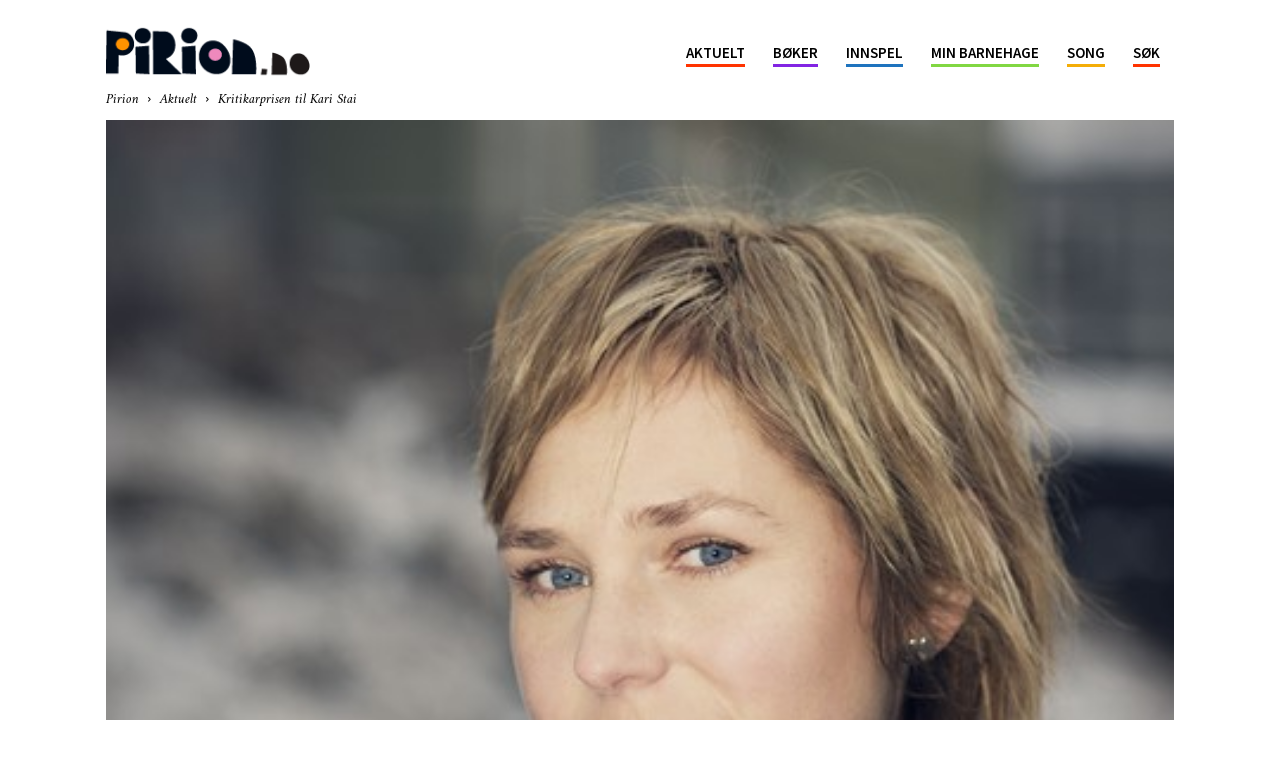

--- FILE ---
content_type: text/html; charset=UTF-8
request_url: https://pirion.no/2013/03/07/kritikarprisen-til-kari-stai/
body_size: 18892
content:
<!doctype html >
<!--[if IE 8]>    <html class="ie8" lang="en"> <![endif]-->
<!--[if IE 9]>    <html class="ie9" lang="en"> <![endif]-->
<!--[if gt IE 8]><!--> <html lang="en-US"
 xmlns:fb="http://ogp.me/ns/fb#"> <!--<![endif]-->
<head>
    <title>Kritikarprisen til Kari Stai - Pirion      </title>
    <meta charset="UTF-8" />
    <meta name="viewport" content="width=device-width, initial-scale=1.0">
    <link rel="pingback" href="https://pirion.no/xmlrpc.php" />
    <meta name='robots' content='index, follow, max-image-preview:large, max-snippet:-1, max-video-preview:-1' />
<meta property="og:image" content="https://pirion.no/wp-content/uploads/2013/03/Artiklar_kari-stai-pirion.jpg" />
	<!-- This site is optimized with the Yoast SEO plugin v21.3 - https://yoast.com/wordpress/plugins/seo/ -->
	<link rel="canonical" href="https://pirion.no/2013/03/07/kritikarprisen-til-kari-stai/" />
	<meta property="og:locale" content="en_US" />
	<meta property="og:type" content="article" />
	<meta property="og:title" content="Kritikarprisen til Kari Stai - Pirion" />
	<meta property="og:description" content="Kari Stai har fått Kritikarprisen 2012 i klassen beste barne- og ungdomsbok for Jakob og Neikob. Tjuven slår tilbake.      Stai fekk også Brageprisen for boka som meldarane kallar ein kommande klassikar. Boka er også selt selt til Tyskland. Den første boka om Jakob og Neikob er ute i Tyskland, Frankrike og Danmark. Jakob [&hellip;]" />
	<meta property="og:url" content="https://pirion.no/2013/03/07/kritikarprisen-til-kari-stai/" />
	<meta property="og:site_name" content="Pirion" />
	<meta property="article:published_time" content="2013-03-07T12:00:01+00:00" />
	<meta property="article:modified_time" content="2018-09-15T15:17:35+00:00" />
	<meta property="og:image" content="https://pirion.no/wp-content/uploads/2013/03/Artiklar_kari-stai-pirion.jpg" />
	<meta property="og:image:width" content="450" />
	<meta property="og:image:height" content="419" />
	<meta property="og:image:type" content="image/jpeg" />
	<meta name="author" content="Redaksjonen" />
	<meta name="twitter:card" content="summary_large_image" />
	<script type="application/ld+json" class="yoast-schema-graph">{"@context":"https://schema.org","@graph":[{"@type":"WebPage","@id":"https://pirion.no/2013/03/07/kritikarprisen-til-kari-stai/","url":"https://pirion.no/2013/03/07/kritikarprisen-til-kari-stai/","name":"Kritikarprisen til Kari Stai - Pirion","isPartOf":{"@id":"https://pirion.no/#website"},"primaryImageOfPage":{"@id":"https://pirion.no/2013/03/07/kritikarprisen-til-kari-stai/#primaryimage"},"image":{"@id":"https://pirion.no/2013/03/07/kritikarprisen-til-kari-stai/#primaryimage"},"thumbnailUrl":"https://pirion.no/wp-content/uploads/2013/03/Artiklar_kari-stai-pirion.jpg","datePublished":"2013-03-07T12:00:01+00:00","dateModified":"2018-09-15T15:17:35+00:00","author":{"@id":"https://pirion.no/#/schema/person/081dd853222605c5986dccf844345baf"},"breadcrumb":{"@id":"https://pirion.no/2013/03/07/kritikarprisen-til-kari-stai/#breadcrumb"},"inLanguage":"en-US","potentialAction":[{"@type":"ReadAction","target":["https://pirion.no/2013/03/07/kritikarprisen-til-kari-stai/"]}]},{"@type":"ImageObject","inLanguage":"en-US","@id":"https://pirion.no/2013/03/07/kritikarprisen-til-kari-stai/#primaryimage","url":"https://pirion.no/wp-content/uploads/2013/03/Artiklar_kari-stai-pirion.jpg","contentUrl":"https://pirion.no/wp-content/uploads/2013/03/Artiklar_kari-stai-pirion.jpg","width":450,"height":419,"caption":"(Foto: Benedikte Skarvik)"},{"@type":"BreadcrumbList","@id":"https://pirion.no/2013/03/07/kritikarprisen-til-kari-stai/#breadcrumb","itemListElement":[{"@type":"ListItem","position":1,"name":"Home","item":"https://pirion.no/"},{"@type":"ListItem","position":2,"name":"Kritikarprisen til Kari Stai"}]},{"@type":"WebSite","@id":"https://pirion.no/#website","url":"https://pirion.no/","name":"Pirion","description":"Framtida","potentialAction":[{"@type":"SearchAction","target":{"@type":"EntryPoint","urlTemplate":"https://pirion.no/?s={search_term_string}"},"query-input":"required name=search_term_string"}],"inLanguage":"en-US"},{"@type":"Person","@id":"https://pirion.no/#/schema/person/081dd853222605c5986dccf844345baf","name":"Redaksjonen","image":{"@type":"ImageObject","inLanguage":"en-US","@id":"https://pirion.no/#/schema/person/image/","url":"https://secure.gravatar.com/avatar/9d8d63ed36ec61fe14063df92dafdbcb?s=96&d=mm&r=g","contentUrl":"https://secure.gravatar.com/avatar/9d8d63ed36ec61fe14063df92dafdbcb?s=96&d=mm&r=g","caption":"Redaksjonen"},"url":"https://pirion.no/author/admin/"}]}</script>
	<!-- / Yoast SEO plugin. -->


<link rel='dns-prefetch' href='//cdn.jsdelivr.net' />
<link rel='dns-prefetch' href='//fonts.googleapis.com' />
<link rel='dns-prefetch' href='//maxcdn.bootstrapcdn.com' />
<link rel="alternate" type="application/rss+xml" title="Pirion &raquo; Feed" href="https://pirion.no/feed/" />
<style type="text/css">
.border-color-212>a {
	border-bottom: 3px solid #ff3300 !important;
}
.border-212 {
	border-color: #ff3300 !important;
}
.bg-color-212 {
	background-color: #ff3300 !important;
}
.bg-hover-color-212:hover {
	background-color: #ff3300 !important;
}
.color-212 {
	color: #ff3300 !important;
}
.hover-color-212:hover {
	background-color: #ff3300 !important;
}
.decoration-color-212 {
	-webkit-text-decoration-color: #ff3300 !important;
	-moz-text-decoration-color: #ff3300 !important;
	text-decoration-color: #ff3300 !important;
}
.border-color-213>a {
	border-bottom: 3px solid #8224e3 !important;
}
.border-213 {
	border-color: #8224e3 !important;
}
.bg-color-213 {
	background-color: #8224e3 !important;
}
.bg-hover-color-213:hover {
	background-color: #8224e3 !important;
}
.color-213 {
	color: #8224e3 !important;
}
.hover-color-213:hover {
	background-color: #8224e3 !important;
}
.decoration-color-213 {
	-webkit-text-decoration-color: #8224e3 !important;
	-moz-text-decoration-color: #8224e3 !important;
	text-decoration-color: #8224e3 !important;
}
.border-color-261>a {
	border-bottom: 3px solid #eeee22 !important;
}
.border-261 {
	border-color: #eeee22 !important;
}
.bg-color-261 {
	background-color: #eeee22 !important;
}
.bg-hover-color-261:hover {
	background-color: #eeee22 !important;
}
.color-261 {
	color: #eeee22 !important;
}
.hover-color-261:hover {
	background-color: #eeee22 !important;
}
.decoration-color-261 {
	-webkit-text-decoration-color: #eeee22 !important;
	-moz-text-decoration-color: #eeee22 !important;
	text-decoration-color: #eeee22 !important;
}
.border-color-222>a {
	border-bottom: 3px solid #1e73be !important;
}
.border-222 {
	border-color: #1e73be !important;
}
.bg-color-222 {
	background-color: #1e73be !important;
}
.bg-hover-color-222:hover {
	background-color: #1e73be !important;
}
.color-222 {
	color: #1e73be !important;
}
.hover-color-222:hover {
	background-color: #1e73be !important;
}
.decoration-color-222 {
	-webkit-text-decoration-color: #1e73be !important;
	-moz-text-decoration-color: #1e73be !important;
	text-decoration-color: #1e73be !important;
}
.border-color-230>a {
	border-bottom: 3px solid #81d742 !important;
}
.border-230 {
	border-color: #81d742 !important;
}
.bg-color-230 {
	background-color: #81d742 !important;
}
.bg-hover-color-230:hover {
	background-color: #81d742 !important;
}
.color-230 {
	color: #81d742 !important;
}
.hover-color-230:hover {
	background-color: #81d742 !important;
}
.decoration-color-230 {
	-webkit-text-decoration-color: #81d742 !important;
	-moz-text-decoration-color: #81d742 !important;
	text-decoration-color: #81d742 !important;
}
.border-color-221>a {
	border-bottom: 3px solid #f4ad07 !important;
}
.border-221 {
	border-color: #f4ad07 !important;
}
.bg-color-221 {
	background-color: #f4ad07 !important;
}
.bg-hover-color-221:hover {
	background-color: #f4ad07 !important;
}
.color-221 {
	color: #f4ad07 !important;
}
.hover-color-221:hover {
	background-color: #f4ad07 !important;
}
.decoration-color-221 {
	-webkit-text-decoration-color: #f4ad07 !important;
	-moz-text-decoration-color: #f4ad07 !important;
	text-decoration-color: #f4ad07 !important;
}
.theme-bg-color {
	background-color: #ff3300;
}
.theme-border-color {
	border-color: #ff3300;
}
.theme-color {
	color: #ff3300;
}

</style><script type="text/javascript">
window._wpemojiSettings = {"baseUrl":"https:\/\/s.w.org\/images\/core\/emoji\/14.0.0\/72x72\/","ext":".png","svgUrl":"https:\/\/s.w.org\/images\/core\/emoji\/14.0.0\/svg\/","svgExt":".svg","source":{"concatemoji":"https:\/\/pirion.no\/wp-includes\/js\/wp-emoji-release.min.js?ver=6.3.2"}};
/*! This file is auto-generated */
!function(i,n){var o,s,e;function c(e){try{var t={supportTests:e,timestamp:(new Date).valueOf()};sessionStorage.setItem(o,JSON.stringify(t))}catch(e){}}function p(e,t,n){e.clearRect(0,0,e.canvas.width,e.canvas.height),e.fillText(t,0,0);var t=new Uint32Array(e.getImageData(0,0,e.canvas.width,e.canvas.height).data),r=(e.clearRect(0,0,e.canvas.width,e.canvas.height),e.fillText(n,0,0),new Uint32Array(e.getImageData(0,0,e.canvas.width,e.canvas.height).data));return t.every(function(e,t){return e===r[t]})}function u(e,t,n){switch(t){case"flag":return n(e,"\ud83c\udff3\ufe0f\u200d\u26a7\ufe0f","\ud83c\udff3\ufe0f\u200b\u26a7\ufe0f")?!1:!n(e,"\ud83c\uddfa\ud83c\uddf3","\ud83c\uddfa\u200b\ud83c\uddf3")&&!n(e,"\ud83c\udff4\udb40\udc67\udb40\udc62\udb40\udc65\udb40\udc6e\udb40\udc67\udb40\udc7f","\ud83c\udff4\u200b\udb40\udc67\u200b\udb40\udc62\u200b\udb40\udc65\u200b\udb40\udc6e\u200b\udb40\udc67\u200b\udb40\udc7f");case"emoji":return!n(e,"\ud83e\udef1\ud83c\udffb\u200d\ud83e\udef2\ud83c\udfff","\ud83e\udef1\ud83c\udffb\u200b\ud83e\udef2\ud83c\udfff")}return!1}function f(e,t,n){var r="undefined"!=typeof WorkerGlobalScope&&self instanceof WorkerGlobalScope?new OffscreenCanvas(300,150):i.createElement("canvas"),a=r.getContext("2d",{willReadFrequently:!0}),o=(a.textBaseline="top",a.font="600 32px Arial",{});return e.forEach(function(e){o[e]=t(a,e,n)}),o}function t(e){var t=i.createElement("script");t.src=e,t.defer=!0,i.head.appendChild(t)}"undefined"!=typeof Promise&&(o="wpEmojiSettingsSupports",s=["flag","emoji"],n.supports={everything:!0,everythingExceptFlag:!0},e=new Promise(function(e){i.addEventListener("DOMContentLoaded",e,{once:!0})}),new Promise(function(t){var n=function(){try{var e=JSON.parse(sessionStorage.getItem(o));if("object"==typeof e&&"number"==typeof e.timestamp&&(new Date).valueOf()<e.timestamp+604800&&"object"==typeof e.supportTests)return e.supportTests}catch(e){}return null}();if(!n){if("undefined"!=typeof Worker&&"undefined"!=typeof OffscreenCanvas&&"undefined"!=typeof URL&&URL.createObjectURL&&"undefined"!=typeof Blob)try{var e="postMessage("+f.toString()+"("+[JSON.stringify(s),u.toString(),p.toString()].join(",")+"));",r=new Blob([e],{type:"text/javascript"}),a=new Worker(URL.createObjectURL(r),{name:"wpTestEmojiSupports"});return void(a.onmessage=function(e){c(n=e.data),a.terminate(),t(n)})}catch(e){}c(n=f(s,u,p))}t(n)}).then(function(e){for(var t in e)n.supports[t]=e[t],n.supports.everything=n.supports.everything&&n.supports[t],"flag"!==t&&(n.supports.everythingExceptFlag=n.supports.everythingExceptFlag&&n.supports[t]);n.supports.everythingExceptFlag=n.supports.everythingExceptFlag&&!n.supports.flag,n.DOMReady=!1,n.readyCallback=function(){n.DOMReady=!0}}).then(function(){return e}).then(function(){var e;n.supports.everything||(n.readyCallback(),(e=n.source||{}).concatemoji?t(e.concatemoji):e.wpemoji&&e.twemoji&&(t(e.twemoji),t(e.wpemoji)))}))}((window,document),window._wpemojiSettings);
</script>
<style type="text/css">
img.wp-smiley,
img.emoji {
	display: inline !important;
	border: none !important;
	box-shadow: none !important;
	height: 1em !important;
	width: 1em !important;
	margin: 0 0.07em !important;
	vertical-align: -0.1em !important;
	background: none !important;
	padding: 0 !important;
}
</style>
	<link rel='stylesheet' id='wp-block-library-css' href='https://pirion.no/wp-includes/css/dist/block-library/style.min.css?ver=6.3.2' type='text/css' media='all' />
<style id='classic-theme-styles-inline-css' type='text/css'>
/*! This file is auto-generated */
.wp-block-button__link{color:#fff;background-color:#32373c;border-radius:9999px;box-shadow:none;text-decoration:none;padding:calc(.667em + 2px) calc(1.333em + 2px);font-size:1.125em}.wp-block-file__button{background:#32373c;color:#fff;text-decoration:none}
</style>
<style id='global-styles-inline-css' type='text/css'>
body{--wp--preset--color--black: #000000;--wp--preset--color--cyan-bluish-gray: #abb8c3;--wp--preset--color--white: #ffffff;--wp--preset--color--pale-pink: #f78da7;--wp--preset--color--vivid-red: #cf2e2e;--wp--preset--color--luminous-vivid-orange: #ff6900;--wp--preset--color--luminous-vivid-amber: #fcb900;--wp--preset--color--light-green-cyan: #7bdcb5;--wp--preset--color--vivid-green-cyan: #00d084;--wp--preset--color--pale-cyan-blue: #8ed1fc;--wp--preset--color--vivid-cyan-blue: #0693e3;--wp--preset--color--vivid-purple: #9b51e0;--wp--preset--gradient--vivid-cyan-blue-to-vivid-purple: linear-gradient(135deg,rgba(6,147,227,1) 0%,rgb(155,81,224) 100%);--wp--preset--gradient--light-green-cyan-to-vivid-green-cyan: linear-gradient(135deg,rgb(122,220,180) 0%,rgb(0,208,130) 100%);--wp--preset--gradient--luminous-vivid-amber-to-luminous-vivid-orange: linear-gradient(135deg,rgba(252,185,0,1) 0%,rgba(255,105,0,1) 100%);--wp--preset--gradient--luminous-vivid-orange-to-vivid-red: linear-gradient(135deg,rgba(255,105,0,1) 0%,rgb(207,46,46) 100%);--wp--preset--gradient--very-light-gray-to-cyan-bluish-gray: linear-gradient(135deg,rgb(238,238,238) 0%,rgb(169,184,195) 100%);--wp--preset--gradient--cool-to-warm-spectrum: linear-gradient(135deg,rgb(74,234,220) 0%,rgb(151,120,209) 20%,rgb(207,42,186) 40%,rgb(238,44,130) 60%,rgb(251,105,98) 80%,rgb(254,248,76) 100%);--wp--preset--gradient--blush-light-purple: linear-gradient(135deg,rgb(255,206,236) 0%,rgb(152,150,240) 100%);--wp--preset--gradient--blush-bordeaux: linear-gradient(135deg,rgb(254,205,165) 0%,rgb(254,45,45) 50%,rgb(107,0,62) 100%);--wp--preset--gradient--luminous-dusk: linear-gradient(135deg,rgb(255,203,112) 0%,rgb(199,81,192) 50%,rgb(65,88,208) 100%);--wp--preset--gradient--pale-ocean: linear-gradient(135deg,rgb(255,245,203) 0%,rgb(182,227,212) 50%,rgb(51,167,181) 100%);--wp--preset--gradient--electric-grass: linear-gradient(135deg,rgb(202,248,128) 0%,rgb(113,206,126) 100%);--wp--preset--gradient--midnight: linear-gradient(135deg,rgb(2,3,129) 0%,rgb(40,116,252) 100%);--wp--preset--font-size--small: 13px;--wp--preset--font-size--medium: 20px;--wp--preset--font-size--large: 36px;--wp--preset--font-size--x-large: 42px;--wp--preset--spacing--20: 0.44rem;--wp--preset--spacing--30: 0.67rem;--wp--preset--spacing--40: 1rem;--wp--preset--spacing--50: 1.5rem;--wp--preset--spacing--60: 2.25rem;--wp--preset--spacing--70: 3.38rem;--wp--preset--spacing--80: 5.06rem;--wp--preset--shadow--natural: 6px 6px 9px rgba(0, 0, 0, 0.2);--wp--preset--shadow--deep: 12px 12px 50px rgba(0, 0, 0, 0.4);--wp--preset--shadow--sharp: 6px 6px 0px rgba(0, 0, 0, 0.2);--wp--preset--shadow--outlined: 6px 6px 0px -3px rgba(255, 255, 255, 1), 6px 6px rgba(0, 0, 0, 1);--wp--preset--shadow--crisp: 6px 6px 0px rgba(0, 0, 0, 1);}:where(.is-layout-flex){gap: 0.5em;}:where(.is-layout-grid){gap: 0.5em;}body .is-layout-flow > .alignleft{float: left;margin-inline-start: 0;margin-inline-end: 2em;}body .is-layout-flow > .alignright{float: right;margin-inline-start: 2em;margin-inline-end: 0;}body .is-layout-flow > .aligncenter{margin-left: auto !important;margin-right: auto !important;}body .is-layout-constrained > .alignleft{float: left;margin-inline-start: 0;margin-inline-end: 2em;}body .is-layout-constrained > .alignright{float: right;margin-inline-start: 2em;margin-inline-end: 0;}body .is-layout-constrained > .aligncenter{margin-left: auto !important;margin-right: auto !important;}body .is-layout-constrained > :where(:not(.alignleft):not(.alignright):not(.alignfull)){max-width: var(--wp--style--global--content-size);margin-left: auto !important;margin-right: auto !important;}body .is-layout-constrained > .alignwide{max-width: var(--wp--style--global--wide-size);}body .is-layout-flex{display: flex;}body .is-layout-flex{flex-wrap: wrap;align-items: center;}body .is-layout-flex > *{margin: 0;}body .is-layout-grid{display: grid;}body .is-layout-grid > *{margin: 0;}:where(.wp-block-columns.is-layout-flex){gap: 2em;}:where(.wp-block-columns.is-layout-grid){gap: 2em;}:where(.wp-block-post-template.is-layout-flex){gap: 1.25em;}:where(.wp-block-post-template.is-layout-grid){gap: 1.25em;}.has-black-color{color: var(--wp--preset--color--black) !important;}.has-cyan-bluish-gray-color{color: var(--wp--preset--color--cyan-bluish-gray) !important;}.has-white-color{color: var(--wp--preset--color--white) !important;}.has-pale-pink-color{color: var(--wp--preset--color--pale-pink) !important;}.has-vivid-red-color{color: var(--wp--preset--color--vivid-red) !important;}.has-luminous-vivid-orange-color{color: var(--wp--preset--color--luminous-vivid-orange) !important;}.has-luminous-vivid-amber-color{color: var(--wp--preset--color--luminous-vivid-amber) !important;}.has-light-green-cyan-color{color: var(--wp--preset--color--light-green-cyan) !important;}.has-vivid-green-cyan-color{color: var(--wp--preset--color--vivid-green-cyan) !important;}.has-pale-cyan-blue-color{color: var(--wp--preset--color--pale-cyan-blue) !important;}.has-vivid-cyan-blue-color{color: var(--wp--preset--color--vivid-cyan-blue) !important;}.has-vivid-purple-color{color: var(--wp--preset--color--vivid-purple) !important;}.has-black-background-color{background-color: var(--wp--preset--color--black) !important;}.has-cyan-bluish-gray-background-color{background-color: var(--wp--preset--color--cyan-bluish-gray) !important;}.has-white-background-color{background-color: var(--wp--preset--color--white) !important;}.has-pale-pink-background-color{background-color: var(--wp--preset--color--pale-pink) !important;}.has-vivid-red-background-color{background-color: var(--wp--preset--color--vivid-red) !important;}.has-luminous-vivid-orange-background-color{background-color: var(--wp--preset--color--luminous-vivid-orange) !important;}.has-luminous-vivid-amber-background-color{background-color: var(--wp--preset--color--luminous-vivid-amber) !important;}.has-light-green-cyan-background-color{background-color: var(--wp--preset--color--light-green-cyan) !important;}.has-vivid-green-cyan-background-color{background-color: var(--wp--preset--color--vivid-green-cyan) !important;}.has-pale-cyan-blue-background-color{background-color: var(--wp--preset--color--pale-cyan-blue) !important;}.has-vivid-cyan-blue-background-color{background-color: var(--wp--preset--color--vivid-cyan-blue) !important;}.has-vivid-purple-background-color{background-color: var(--wp--preset--color--vivid-purple) !important;}.has-black-border-color{border-color: var(--wp--preset--color--black) !important;}.has-cyan-bluish-gray-border-color{border-color: var(--wp--preset--color--cyan-bluish-gray) !important;}.has-white-border-color{border-color: var(--wp--preset--color--white) !important;}.has-pale-pink-border-color{border-color: var(--wp--preset--color--pale-pink) !important;}.has-vivid-red-border-color{border-color: var(--wp--preset--color--vivid-red) !important;}.has-luminous-vivid-orange-border-color{border-color: var(--wp--preset--color--luminous-vivid-orange) !important;}.has-luminous-vivid-amber-border-color{border-color: var(--wp--preset--color--luminous-vivid-amber) !important;}.has-light-green-cyan-border-color{border-color: var(--wp--preset--color--light-green-cyan) !important;}.has-vivid-green-cyan-border-color{border-color: var(--wp--preset--color--vivid-green-cyan) !important;}.has-pale-cyan-blue-border-color{border-color: var(--wp--preset--color--pale-cyan-blue) !important;}.has-vivid-cyan-blue-border-color{border-color: var(--wp--preset--color--vivid-cyan-blue) !important;}.has-vivid-purple-border-color{border-color: var(--wp--preset--color--vivid-purple) !important;}.has-vivid-cyan-blue-to-vivid-purple-gradient-background{background: var(--wp--preset--gradient--vivid-cyan-blue-to-vivid-purple) !important;}.has-light-green-cyan-to-vivid-green-cyan-gradient-background{background: var(--wp--preset--gradient--light-green-cyan-to-vivid-green-cyan) !important;}.has-luminous-vivid-amber-to-luminous-vivid-orange-gradient-background{background: var(--wp--preset--gradient--luminous-vivid-amber-to-luminous-vivid-orange) !important;}.has-luminous-vivid-orange-to-vivid-red-gradient-background{background: var(--wp--preset--gradient--luminous-vivid-orange-to-vivid-red) !important;}.has-very-light-gray-to-cyan-bluish-gray-gradient-background{background: var(--wp--preset--gradient--very-light-gray-to-cyan-bluish-gray) !important;}.has-cool-to-warm-spectrum-gradient-background{background: var(--wp--preset--gradient--cool-to-warm-spectrum) !important;}.has-blush-light-purple-gradient-background{background: var(--wp--preset--gradient--blush-light-purple) !important;}.has-blush-bordeaux-gradient-background{background: var(--wp--preset--gradient--blush-bordeaux) !important;}.has-luminous-dusk-gradient-background{background: var(--wp--preset--gradient--luminous-dusk) !important;}.has-pale-ocean-gradient-background{background: var(--wp--preset--gradient--pale-ocean) !important;}.has-electric-grass-gradient-background{background: var(--wp--preset--gradient--electric-grass) !important;}.has-midnight-gradient-background{background: var(--wp--preset--gradient--midnight) !important;}.has-small-font-size{font-size: var(--wp--preset--font-size--small) !important;}.has-medium-font-size{font-size: var(--wp--preset--font-size--medium) !important;}.has-large-font-size{font-size: var(--wp--preset--font-size--large) !important;}.has-x-large-font-size{font-size: var(--wp--preset--font-size--x-large) !important;}
.wp-block-navigation a:where(:not(.wp-element-button)){color: inherit;}
:where(.wp-block-post-template.is-layout-flex){gap: 1.25em;}:where(.wp-block-post-template.is-layout-grid){gap: 1.25em;}
:where(.wp-block-columns.is-layout-flex){gap: 2em;}:where(.wp-block-columns.is-layout-grid){gap: 2em;}
.wp-block-pullquote{font-size: 1.5em;line-height: 1.6;}
</style>
<link rel='stylesheet' id='google-fonts-style-css' href='https://fonts.googleapis.com/css?family=Amiri%3A400%7COpen+Sans%3A300italic%2C400%2C400italic%2C600%2C600italic%2C700%7CRoboto%3A300%2C400%2C400italic%2C500%2C500italic%2C700%2C900&#038;ver=8.8.2' type='text/css' media='all' />
<link rel='stylesheet' id='td-theme-css' href='https://pirion.no/wp-content/themes/Newspaper/style.css?ver=8.8.2' type='text/css' media='all' />
<link rel='stylesheet' id='td-theme-child-css' href='https://pirion.no/wp-content/themes/Newspaper-child/style.css?ver=8.8.2c' type='text/css' media='all' />
<link rel='stylesheet' id='font-awesome-css' href='https://maxcdn.bootstrapcdn.com/font-awesome/4.7.0/css/font-awesome.min.css?ver=6.3.2' type='text/css' media='all' />
<link rel='stylesheet' id='slick-css-css' href='//cdn.jsdelivr.net/jquery.slick/1.6.0/slick.css?ver=6.3.2' type='text/css' media='all' />
<link rel='stylesheet' id='slick-theme-css-css' href='//cdn.jsdelivr.net/jquery.slick/1.6.0/slick-theme.css?ver=6.3.2' type='text/css' media='all' />
<script type='text/javascript' src='https://pirion.no/wp-includes/js/jquery/jquery.min.js?ver=3.7.0' id='jquery-core-js'></script>
<script type='text/javascript' src='https://pirion.no/wp-includes/js/jquery/jquery-migrate.min.js?ver=3.4.1' id='jquery-migrate-js'></script>
<script type='text/javascript' src='//cdn.jsdelivr.net/jquery.slick/1.6.0/slick.min.js?ver=6.3.2' id='slick-script-js'></script>
<script type='text/javascript' src='https://pirion.no/wp-content/themes/Newspaper-child/js/script-slick.js?ver=6.3.2' id='slick-script-slider-js'></script>
<script type='text/javascript' src='https://pirion.no/wp-content/themes/Newspaper-child/js/framtida_front.js?ver=6.3.2' id='framtida-front-js'></script>
<link rel="https://api.w.org/" href="https://pirion.no/wp-json/" /><link rel="alternate" type="application/json" href="https://pirion.no/wp-json/wp/v2/posts/5181" /><link rel="EditURI" type="application/rsd+xml" title="RSD" href="https://pirion.no/xmlrpc.php?rsd" />
<meta name="generator" content="WordPress 6.3.2" />
<link rel='shortlink' href='https://pirion.no/?p=5181' />
<link rel="alternate" type="application/json+oembed" href="https://pirion.no/wp-json/oembed/1.0/embed?url=https%3A%2F%2Fpirion.no%2F2013%2F03%2F07%2Fkritikarprisen-til-kari-stai%2F" />
<link rel="alternate" type="text/xml+oembed" href="https://pirion.no/wp-json/oembed/1.0/embed?url=https%3A%2F%2Fpirion.no%2F2013%2F03%2F07%2Fkritikarprisen-til-kari-stai%2F&#038;format=xml" />
<meta property="fb:app_id" content="509057322888697"/><!--[if lt IE 9]><script src="https://cdnjs.cloudflare.com/ajax/libs/html5shiv/3.7.3/html5shiv.js"></script><![endif]-->
    
<!-- JS generated by theme -->

<script>
    
    

	    var tdBlocksArray = []; //here we store all the items for the current page

	    //td_block class - each ajax block uses a object of this class for requests
	    function tdBlock() {
		    this.id = '';
		    this.block_type = 1; //block type id (1-234 etc)
		    this.atts = '';
		    this.td_column_number = '';
		    this.td_current_page = 1; //
		    this.post_count = 0; //from wp
		    this.found_posts = 0; //from wp
		    this.max_num_pages = 0; //from wp
		    this.td_filter_value = ''; //current live filter value
		    this.is_ajax_running = false;
		    this.td_user_action = ''; // load more or infinite loader (used by the animation)
		    this.header_color = '';
		    this.ajax_pagination_infinite_stop = ''; //show load more at page x
	    }


        // td_js_generator - mini detector
        (function(){
            var htmlTag = document.getElementsByTagName("html")[0];

	        if ( navigator.userAgent.indexOf("MSIE 10.0") > -1 ) {
                htmlTag.className += ' ie10';
            }

            if ( !!navigator.userAgent.match(/Trident.*rv\:11\./) ) {
                htmlTag.className += ' ie11';
            }

	        if ( navigator.userAgent.indexOf("Edge") > -1 ) {
                htmlTag.className += ' ieEdge';
            }

            if ( /(iPad|iPhone|iPod)/g.test(navigator.userAgent) ) {
                htmlTag.className += ' td-md-is-ios';
            }

            var user_agent = navigator.userAgent.toLowerCase();
            if ( user_agent.indexOf("android") > -1 ) {
                htmlTag.className += ' td-md-is-android';
            }

            if ( -1 !== navigator.userAgent.indexOf('Mac OS X')  ) {
                htmlTag.className += ' td-md-is-os-x';
            }

            if ( /chrom(e|ium)/.test(navigator.userAgent.toLowerCase()) ) {
               htmlTag.className += ' td-md-is-chrome';
            }

            if ( -1 !== navigator.userAgent.indexOf('Firefox') ) {
                htmlTag.className += ' td-md-is-firefox';
            }

            if ( -1 !== navigator.userAgent.indexOf('Safari') && -1 === navigator.userAgent.indexOf('Chrome') ) {
                htmlTag.className += ' td-md-is-safari';
            }

            if( -1 !== navigator.userAgent.indexOf('IEMobile') ){
                htmlTag.className += ' td-md-is-iemobile';
            }

        })();




        var tdLocalCache = {};

        ( function () {
            "use strict";

            tdLocalCache = {
                data: {},
                remove: function (resource_id) {
                    delete tdLocalCache.data[resource_id];
                },
                exist: function (resource_id) {
                    return tdLocalCache.data.hasOwnProperty(resource_id) && tdLocalCache.data[resource_id] !== null;
                },
                get: function (resource_id) {
                    return tdLocalCache.data[resource_id];
                },
                set: function (resource_id, cachedData) {
                    tdLocalCache.remove(resource_id);
                    tdLocalCache.data[resource_id] = cachedData;
                }
            };
        })();

    
    
var td_viewport_interval_list=[{"limitBottom":767,"sidebarWidth":228},{"limitBottom":1018,"sidebarWidth":300},{"limitBottom":1140,"sidebarWidth":324}];
var td_animation_stack_effect="type0";
var tds_animation_stack=true;
var td_animation_stack_specific_selectors=".entry-thumb, img";
var td_animation_stack_general_selectors=".td-animation-stack img, .td-animation-stack .entry-thumb, .post img";
var td_ajax_url="https:\/\/pirion.no\/wp-admin\/admin-ajax.php?td_theme_name=Newspaper&v=8.8.2";
var td_get_template_directory_uri="https:\/\/pirion.no\/wp-content\/themes\/Newspaper";
var tds_snap_menu="smart_snap_always";
var tds_logo_on_sticky="show_header_logo";
var tds_header_style="6";
var td_please_wait="Please wait...";
var td_email_user_pass_incorrect="User or password incorrect!";
var td_email_user_incorrect="Email or username incorrect!";
var td_email_incorrect="Email incorrect!";
var tds_more_articles_on_post_enable="show";
var tds_more_articles_on_post_time_to_wait="";
var tds_more_articles_on_post_pages_distance_from_top=0;
var tds_theme_color_site_wide="#ff3300";
var tds_smart_sidebar="enabled";
var tdThemeName="Newspaper";
var td_magnific_popup_translation_tPrev="Previous (Left arrow key)";
var td_magnific_popup_translation_tNext="Next (Right arrow key)";
var td_magnific_popup_translation_tCounter="%curr% of %total%";
var td_magnific_popup_translation_ajax_tError="The content from %url% could not be loaded.";
var td_magnific_popup_translation_image_tError="The image #%curr% could not be loaded.";
var tdDateNamesI18n={"month_names":["January","February","March","April","May","June","July","August","September","October","November","December"],"month_names_short":["Jan","Feb","Mar","Apr","May","Jun","Jul","Aug","Sep","Oct","Nov","Dec"],"day_names":["Sunday","Monday","Tuesday","Wednesday","Thursday","Friday","Saturday"],"day_names_short":["Sun","Mon","Tue","Wed","Thu","Fri","Sat"]};
var td_ad_background_click_link="";
var td_ad_background_click_target="";
</script>


<!-- Header style compiled by theme -->

<style>
    

body {
	background-color:#ffffff;
}
.td-header-wrap .black-menu .sf-menu > .current-menu-item > a,
    .td-header-wrap .black-menu .sf-menu > .current-menu-ancestor > a,
    .td-header-wrap .black-menu .sf-menu > .current-category-ancestor > a,
    .td-header-wrap .black-menu .sf-menu > li > a:hover,
    .td-header-wrap .black-menu .sf-menu > .sfHover > a,
    .td-header-style-12 .td-header-menu-wrap-full,
    .sf-menu > .current-menu-item > a:after,
    .sf-menu > .current-menu-ancestor > a:after,
    .sf-menu > .current-category-ancestor > a:after,
    .sf-menu > li:hover > a:after,
    .sf-menu > .sfHover > a:after,
    .td-header-style-12 .td-affix,
    .header-search-wrap .td-drop-down-search:after,
    .header-search-wrap .td-drop-down-search .btn:hover,
    input[type=submit]:hover,
    .td-read-more a,
    .td-post-category:hover,
    .td-grid-style-1.td-hover-1 .td-big-grid-post:hover .td-post-category,
    .td-grid-style-5.td-hover-1 .td-big-grid-post:hover .td-post-category,
    .td_top_authors .td-active .td-author-post-count,
    .td_top_authors .td-active .td-author-comments-count,
    .td_top_authors .td_mod_wrap:hover .td-author-post-count,
    .td_top_authors .td_mod_wrap:hover .td-author-comments-count,
    .td-404-sub-sub-title a:hover,
    .td-search-form-widget .wpb_button:hover,
    .td-rating-bar-wrap div,
    .td_category_template_3 .td-current-sub-category,
    .dropcap,
    .td_wrapper_video_playlist .td_video_controls_playlist_wrapper,
    .wpb_default,
    .wpb_default:hover,
    .td-left-smart-list:hover,
    .td-right-smart-list:hover,
    .woocommerce-checkout .woocommerce input.button:hover,
    .woocommerce-page .woocommerce a.button:hover,
    .woocommerce-account div.woocommerce .button:hover,
    #bbpress-forums button:hover,
    .bbp_widget_login .button:hover,
    .td-footer-wrapper .td-post-category,
    .td-footer-wrapper .widget_product_search input[type="submit"]:hover,
    .woocommerce .product a.button:hover,
    .woocommerce .product #respond input#submit:hover,
    .woocommerce .checkout input#place_order:hover,
    .woocommerce .woocommerce.widget .button:hover,
    .single-product .product .summary .cart .button:hover,
    .woocommerce-cart .woocommerce table.cart .button:hover,
    .woocommerce-cart .woocommerce .shipping-calculator-form .button:hover,
    .td-next-prev-wrap a:hover,
    .td-load-more-wrap a:hover,
    .td-post-small-box a:hover,
    .page-nav .current,
    .page-nav:first-child > div,
    .td_category_template_8 .td-category-header .td-category a.td-current-sub-category,
    .td_category_template_4 .td-category-siblings .td-category a:hover,
    #bbpress-forums .bbp-pagination .current,
    #bbpress-forums #bbp-single-user-details #bbp-user-navigation li.current a,
    .td-theme-slider:hover .slide-meta-cat a,
    a.vc_btn-black:hover,
    .td-trending-now-wrapper:hover .td-trending-now-title,
    .td-scroll-up,
    .td-smart-list-button:hover,
    .td-weather-information:before,
    .td-weather-week:before,
    .td_block_exchange .td-exchange-header:before,
    .td_block_big_grid_9.td-grid-style-1 .td-post-category,
    .td_block_big_grid_9.td-grid-style-5 .td-post-category,
    .td-grid-style-6.td-hover-1 .td-module-thumb:after,
    .td-pulldown-syle-2 .td-subcat-dropdown ul:after,
    .td_block_template_9 .td-block-title:after,
    .td_block_template_15 .td-block-title:before,
    div.wpforms-container .wpforms-form div.wpforms-submit-container button[type=submit] {
        background-color: #ff3300;
    }

    .td_block_template_4 .td-related-title .td-cur-simple-item:before {
        border-color: #ff3300 transparent transparent transparent !important;
    }

    .woocommerce .woocommerce-message .button:hover,
    .woocommerce .woocommerce-error .button:hover,
    .woocommerce .woocommerce-info .button:hover {
        background-color: #ff3300 !important;
    }
    
    
    .td_block_template_4 .td-related-title .td-cur-simple-item,
    .td_block_template_3 .td-related-title .td-cur-simple-item,
    .td_block_template_9 .td-related-title:after {
        background-color: #ff3300;
    }

    .woocommerce .product .onsale,
    .woocommerce.widget .ui-slider .ui-slider-handle {
        background: none #ff3300;
    }

    .woocommerce.widget.widget_layered_nav_filters ul li a {
        background: none repeat scroll 0 0 #ff3300 !important;
    }

    a,
    cite a:hover,
    .td_mega_menu_sub_cats .cur-sub-cat,
    .td-mega-span h3 a:hover,
    .td_mod_mega_menu:hover .entry-title a,
    .header-search-wrap .result-msg a:hover,
    .td-header-top-menu .td-drop-down-search .td_module_wrap:hover .entry-title a,
    .td-header-top-menu .td-icon-search:hover,
    .td-header-wrap .result-msg a:hover,
    .top-header-menu li a:hover,
    .top-header-menu .current-menu-item > a,
    .top-header-menu .current-menu-ancestor > a,
    .top-header-menu .current-category-ancestor > a,
    .td-social-icon-wrap > a:hover,
    .td-header-sp-top-widget .td-social-icon-wrap a:hover,
    .td-page-content blockquote p,
    .td-post-content blockquote p,
    .mce-content-body blockquote p,
    .comment-content blockquote p,
    .wpb_text_column blockquote p,
    .td_block_text_with_title blockquote p,
    .td_module_wrap:hover .entry-title a,
    .td-subcat-filter .td-subcat-list a:hover,
    .td-subcat-filter .td-subcat-dropdown a:hover,
    .td_quote_on_blocks,
    .dropcap2,
    .dropcap3,
    .td_top_authors .td-active .td-authors-name a,
    .td_top_authors .td_mod_wrap:hover .td-authors-name a,
    .td-post-next-prev-content a:hover,
    .author-box-wrap .td-author-social a:hover,
    .td-author-name a:hover,
    .td-author-url a:hover,
    .td_mod_related_posts:hover h3 > a,
    .td-post-template-11 .td-related-title .td-related-left:hover,
    .td-post-template-11 .td-related-title .td-related-right:hover,
    .td-post-template-11 .td-related-title .td-cur-simple-item,
    .td-post-template-11 .td_block_related_posts .td-next-prev-wrap a:hover,
    .comment-reply-link:hover,
    .logged-in-as a:hover,
    #cancel-comment-reply-link:hover,
    .td-search-query,
    .td-category-header .td-pulldown-category-filter-link:hover,
    .td-category-siblings .td-subcat-dropdown a:hover,
    .td-category-siblings .td-subcat-dropdown a.td-current-sub-category,
    .widget a:hover,
    .td_wp_recentcomments a:hover,
    .archive .widget_archive .current,
    .archive .widget_archive .current a,
    .widget_calendar tfoot a:hover,
    .woocommerce a.added_to_cart:hover,
    .woocommerce-account .woocommerce-MyAccount-navigation a:hover,
    #bbpress-forums li.bbp-header .bbp-reply-content span a:hover,
    #bbpress-forums .bbp-forum-freshness a:hover,
    #bbpress-forums .bbp-topic-freshness a:hover,
    #bbpress-forums .bbp-forums-list li a:hover,
    #bbpress-forums .bbp-forum-title:hover,
    #bbpress-forums .bbp-topic-permalink:hover,
    #bbpress-forums .bbp-topic-started-by a:hover,
    #bbpress-forums .bbp-topic-started-in a:hover,
    #bbpress-forums .bbp-body .super-sticky li.bbp-topic-title .bbp-topic-permalink,
    #bbpress-forums .bbp-body .sticky li.bbp-topic-title .bbp-topic-permalink,
    .widget_display_replies .bbp-author-name,
    .widget_display_topics .bbp-author-name,
    .footer-text-wrap .footer-email-wrap a,
    .td-subfooter-menu li a:hover,
    .footer-social-wrap a:hover,
    a.vc_btn-black:hover,
    .td-smart-list-dropdown-wrap .td-smart-list-button:hover,
    .td_module_17 .td-read-more a:hover,
    .td_module_18 .td-read-more a:hover,
    .td_module_19 .td-post-author-name a:hover,
    .td-instagram-user a,
    .td-pulldown-syle-2 .td-subcat-dropdown:hover .td-subcat-more span,
    .td-pulldown-syle-2 .td-subcat-dropdown:hover .td-subcat-more i,
    .td-pulldown-syle-3 .td-subcat-dropdown:hover .td-subcat-more span,
    .td-pulldown-syle-3 .td-subcat-dropdown:hover .td-subcat-more i,
    .td-block-title-wrap .td-wrapper-pulldown-filter .td-pulldown-filter-display-option:hover,
    .td-block-title-wrap .td-wrapper-pulldown-filter .td-pulldown-filter-display-option:hover i,
    .td-block-title-wrap .td-wrapper-pulldown-filter .td-pulldown-filter-link:hover,
    .td-block-title-wrap .td-wrapper-pulldown-filter .td-pulldown-filter-item .td-cur-simple-item,
    .td_block_template_2 .td-related-title .td-cur-simple-item,
    .td_block_template_5 .td-related-title .td-cur-simple-item,
    .td_block_template_6 .td-related-title .td-cur-simple-item,
    .td_block_template_7 .td-related-title .td-cur-simple-item,
    .td_block_template_8 .td-related-title .td-cur-simple-item,
    .td_block_template_9 .td-related-title .td-cur-simple-item,
    .td_block_template_10 .td-related-title .td-cur-simple-item,
    .td_block_template_11 .td-related-title .td-cur-simple-item,
    .td_block_template_12 .td-related-title .td-cur-simple-item,
    .td_block_template_13 .td-related-title .td-cur-simple-item,
    .td_block_template_14 .td-related-title .td-cur-simple-item,
    .td_block_template_15 .td-related-title .td-cur-simple-item,
    .td_block_template_16 .td-related-title .td-cur-simple-item,
    .td_block_template_17 .td-related-title .td-cur-simple-item,
    .td-theme-wrap .sf-menu ul .td-menu-item > a:hover,
    .td-theme-wrap .sf-menu ul .sfHover > a,
    .td-theme-wrap .sf-menu ul .current-menu-ancestor > a,
    .td-theme-wrap .sf-menu ul .current-category-ancestor > a,
    .td-theme-wrap .sf-menu ul .current-menu-item > a,
    .td_outlined_btn {
        color: #ff3300;
    }

    a.vc_btn-black.vc_btn_square_outlined:hover,
    a.vc_btn-black.vc_btn_outlined:hover,
    .td-mega-menu-page .wpb_content_element ul li a:hover,
    .td-theme-wrap .td-aj-search-results .td_module_wrap:hover .entry-title a,
    .td-theme-wrap .header-search-wrap .result-msg a:hover {
        color: #ff3300 !important;
    }

    .td-next-prev-wrap a:hover,
    .td-load-more-wrap a:hover,
    .td-post-small-box a:hover,
    .page-nav .current,
    .page-nav:first-child > div,
    .td_category_template_8 .td-category-header .td-category a.td-current-sub-category,
    .td_category_template_4 .td-category-siblings .td-category a:hover,
    #bbpress-forums .bbp-pagination .current,
    .post .td_quote_box,
    .page .td_quote_box,
    a.vc_btn-black:hover,
    .td_block_template_5 .td-block-title > *,
    .td_outlined_btn {
        border-color: #ff3300;
    }

    .td_wrapper_video_playlist .td_video_currently_playing:after {
        border-color: #ff3300 !important;
    }

    .header-search-wrap .td-drop-down-search:before {
        border-color: transparent transparent #ff3300 transparent;
    }

    .block-title > span,
    .block-title > a,
    .block-title > label,
    .widgettitle,
    .widgettitle:after,
    .td-trending-now-title,
    .td-trending-now-wrapper:hover .td-trending-now-title,
    .wpb_tabs li.ui-tabs-active a,
    .wpb_tabs li:hover a,
    .vc_tta-container .vc_tta-color-grey.vc_tta-tabs-position-top.vc_tta-style-classic .vc_tta-tabs-container .vc_tta-tab.vc_active > a,
    .vc_tta-container .vc_tta-color-grey.vc_tta-tabs-position-top.vc_tta-style-classic .vc_tta-tabs-container .vc_tta-tab:hover > a,
    .td_block_template_1 .td-related-title .td-cur-simple-item,
    .woocommerce .product .products h2:not(.woocommerce-loop-product__title),
    .td-subcat-filter .td-subcat-dropdown:hover .td-subcat-more, 
    .td_3D_btn,
    .td_shadow_btn,
    .td_default_btn,
    .td_round_btn, 
    .td_outlined_btn:hover {
    	background-color: #ff3300;
    }

    .woocommerce div.product .woocommerce-tabs ul.tabs li.active {
    	background-color: #ff3300 !important;
    }

    .block-title,
    .td_block_template_1 .td-related-title,
    .wpb_tabs .wpb_tabs_nav,
    .vc_tta-container .vc_tta-color-grey.vc_tta-tabs-position-top.vc_tta-style-classic .vc_tta-tabs-container,
    .woocommerce div.product .woocommerce-tabs ul.tabs:before {
        border-color: #ff3300;
    }
    .td_block_wrap .td-subcat-item a.td-cur-simple-item {
	    color: #ff3300;
	}


    
    .td-grid-style-4 .entry-title
    {
        background-color: rgba(255, 51, 0, 0.7);
    }

    
    .block-title > span,
    .block-title > span > a,
    .block-title > a,
    .block-title > label,
    .widgettitle,
    .widgettitle:after,
    .td-trending-now-title,
    .td-trending-now-wrapper:hover .td-trending-now-title,
    .wpb_tabs li.ui-tabs-active a,
    .wpb_tabs li:hover a,
    .vc_tta-container .vc_tta-color-grey.vc_tta-tabs-position-top.vc_tta-style-classic .vc_tta-tabs-container .vc_tta-tab.vc_active > a,
    .vc_tta-container .vc_tta-color-grey.vc_tta-tabs-position-top.vc_tta-style-classic .vc_tta-tabs-container .vc_tta-tab:hover > a,
    .td_block_template_1 .td-related-title .td-cur-simple-item,
    .woocommerce .product .products h2:not(.woocommerce-loop-product__title),
    .td-subcat-filter .td-subcat-dropdown:hover .td-subcat-more,
    .td-weather-information:before,
    .td-weather-week:before,
    .td_block_exchange .td-exchange-header:before,
    .td-theme-wrap .td_block_template_3 .td-block-title > *,
    .td-theme-wrap .td_block_template_4 .td-block-title > *,
    .td-theme-wrap .td_block_template_7 .td-block-title > *,
    .td-theme-wrap .td_block_template_9 .td-block-title:after,
    .td-theme-wrap .td_block_template_10 .td-block-title::before,
    .td-theme-wrap .td_block_template_11 .td-block-title::before,
    .td-theme-wrap .td_block_template_11 .td-block-title::after,
    .td-theme-wrap .td_block_template_14 .td-block-title,
    .td-theme-wrap .td_block_template_15 .td-block-title:before,
    .td-theme-wrap .td_block_template_17 .td-block-title:before {
        background-color: #ff3300;
    }

    .woocommerce div.product .woocommerce-tabs ul.tabs li.active {
    	background-color: #ff3300 !important;
    }

    .block-title,
    .td_block_template_1 .td-related-title,
    .wpb_tabs .wpb_tabs_nav,
    .vc_tta-container .vc_tta-color-grey.vc_tta-tabs-position-top.vc_tta-style-classic .vc_tta-tabs-container,
    .woocommerce div.product .woocommerce-tabs ul.tabs:before,
    .td-theme-wrap .td_block_template_5 .td-block-title > *,
    .td-theme-wrap .td_block_template_17 .td-block-title,
    .td-theme-wrap .td_block_template_17 .td-block-title::before {
        border-color: #ff3300;
    }

    .td-theme-wrap .td_block_template_4 .td-block-title > *:before,
    .td-theme-wrap .td_block_template_17 .td-block-title::after {
        border-color: #ff3300 transparent transparent transparent;
    }
    
    .td-theme-wrap .td_block_template_4 .td-related-title .td-cur-simple-item:before {
        border-color: #ff3300 transparent transparent transparent !important;
    }

    
    .td-theme-wrap .block-title > span,
    .td-theme-wrap .block-title > span > a,
    .td-theme-wrap .widget_rss .block-title .rsswidget,
    .td-theme-wrap .block-title > a,
    .widgettitle,
    .widgettitle > a,
    .td-trending-now-title,
    .wpb_tabs li.ui-tabs-active a,
    .wpb_tabs li:hover a,
    .vc_tta-container .vc_tta-color-grey.vc_tta-tabs-position-top.vc_tta-style-classic .vc_tta-tabs-container .vc_tta-tab.vc_active > a,
    .vc_tta-container .vc_tta-color-grey.vc_tta-tabs-position-top.vc_tta-style-classic .vc_tta-tabs-container .vc_tta-tab:hover > a,
    .td-related-title .td-cur-simple-item,
    .woocommerce div.product .woocommerce-tabs ul.tabs li.active,
    .woocommerce .product .products h2:not(.woocommerce-loop-product__title),
    .td-theme-wrap .td_block_template_2 .td-block-title > *,
    .td-theme-wrap .td_block_template_3 .td-block-title > *,
    .td-theme-wrap .td_block_template_4 .td-block-title > *,
    .td-theme-wrap .td_block_template_5 .td-block-title > *,
    .td-theme-wrap .td_block_template_6 .td-block-title > *,
    .td-theme-wrap .td_block_template_6 .td-block-title:before,
    .td-theme-wrap .td_block_template_7 .td-block-title > *,
    .td-theme-wrap .td_block_template_8 .td-block-title > *,
    .td-theme-wrap .td_block_template_9 .td-block-title > *,
    .td-theme-wrap .td_block_template_10 .td-block-title > *,
    .td-theme-wrap .td_block_template_11 .td-block-title > *,
    .td-theme-wrap .td_block_template_12 .td-block-title > *,
    .td-theme-wrap .td_block_template_13 .td-block-title > span,
    .td-theme-wrap .td_block_template_13 .td-block-title > a,
    .td-theme-wrap .td_block_template_14 .td-block-title > *,
    .td-theme-wrap .td_block_template_14 .td-block-title-wrap .td-wrapper-pulldown-filter .td-pulldown-filter-display-option,
    .td-theme-wrap .td_block_template_14 .td-block-title-wrap .td-wrapper-pulldown-filter .td-pulldown-filter-display-option i,
    .td-theme-wrap .td_block_template_14 .td-block-title-wrap .td-wrapper-pulldown-filter .td-pulldown-filter-display-option:hover,
    .td-theme-wrap .td_block_template_14 .td-block-title-wrap .td-wrapper-pulldown-filter .td-pulldown-filter-display-option:hover i,
    .td-theme-wrap .td_block_template_15 .td-block-title > *,
    .td-theme-wrap .td_block_template_15 .td-block-title-wrap .td-wrapper-pulldown-filter,
    .td-theme-wrap .td_block_template_15 .td-block-title-wrap .td-wrapper-pulldown-filter i,
    .td-theme-wrap .td_block_template_16 .td-block-title > *,
    .td-theme-wrap .td_block_template_17 .td-block-title > * {
    	color: #0a0a0a;
    }


    
    .block-title > span,
    .block-title > a,
    .widgettitle,
    .td-trending-now-title,
    .wpb_tabs li a,
    .vc_tta-container .vc_tta-color-grey.vc_tta-tabs-position-top.vc_tta-style-classic .vc_tta-tabs-container .vc_tta-tab > a,
    .td-theme-wrap .td-related-title a,
    .woocommerce div.product .woocommerce-tabs ul.tabs li a,
    .woocommerce .product .products h2:not(.woocommerce-loop-product__title),
    .td-theme-wrap .td-block-title {
        font-family:"Open Sans";
	
    }
    
    .td_module_wrap .td-post-author-name a {
        font-family:"Open Sans";
	
    }
    
    .td-post-date .entry-date {
        font-family:"Open Sans";
	
    }
    
    .td-module-comments a,
    .td-post-views span,
    .td-post-comments a {
        font-family:"Open Sans";
	
    }
    
    .td-big-grid-meta .td-post-category,
    .td_module_wrap .td-post-category,
    .td-module-image .td-post-category {
        font-family:"Open Sans";
	
    }
    
    .td-subcat-filter .td-subcat-dropdown a,
    .td-subcat-filter .td-subcat-list a,
    .td-subcat-filter .td-subcat-dropdown span {
        font-family:"Open Sans";
	
    }
    
    .td-excerpt,
    .td_module_14 .td-excerpt {
        font-family:"Open Sans";
	
    }


	
	.td_module_wrap .td-module-title {
		font-family:"Open Sans";
	
	}
     
	.td_block_trending_now .entry-title,
	.td-theme-slider .td-module-title,
    .td-big-grid-post .entry-title {
		font-family:"Open Sans";
	
	}
    
	#td-mobile-nav,
	#td-mobile-nav .wpb_button,
	.td-search-wrap-mob {
		font-family:"Open Sans";
	
	}


	
	.post .td-post-header .entry-title {
		font-family:"Open Sans";
	
	}
    
    .td-post-content p,
    .td-post-content {
        font-family:Amiri;
	
    }
    
    .post blockquote p,
    .page blockquote p,
    .td-post-text-content blockquote p {
        font-family:Amiri;
	
    }
    
    .post .td_quote_box p,
    .page .td_quote_box p {
        font-family:Amiri;
	
    }
    
    .post .td_pull_quote p,
    .page .td_pull_quote p {
        font-family:Amiri;
	
    }
    
    .td-post-content li {
        font-family:Amiri;
	
    }
    
    .td-post-content h1 {
        font-family:Amiri;
	
    }
    
    .td-post-content h2 {
        font-family:Amiri;
	
    }
    
    .td-post-content h3 {
        font-family:Amiri;
	
    }
    
    .td-post-content h4 {
        font-family:Amiri;
	
    }
    
    .td-post-content h5 {
        font-family:Amiri;
	
    }
    
    .td-post-content h6 {
        font-family:Amiri;
	
    }





    
    .post .td-category a {
        font-family:"Open Sans";
	
    }
    
    .post header .td-post-author-name,
    .post header .td-post-author-name a {
        font-family:"Open Sans";
	
    }
    
    .post header .td-post-date .entry-date {
        font-family:"Open Sans";
	
    }
    
    .post header .td-post-views span,
    .post header .td-post-comments {
        font-family:"Open Sans";
	
    }
    
    body, p {
    	font-family:"Open Sans";
	
    }
</style>

<!-- Google tag (gtag.js) -->
<script async src="https://www.googletagmanager.com/gtag/js?id=G-EL7TH05F7D"></script>
<script>
  window.dataLayer = window.dataLayer || [];
  function gtag(){dataLayer.push(arguments);}
  gtag('js', new Date());

  gtag('config', 'G-EL7TH05F7D');
</script><script type="application/ld+json">
                        {
                            "@context": "http://schema.org",
                            "@type": "BreadcrumbList",
                            "itemListElement": [{
                            "@type": "ListItem",
                            "position": 1,
                                "item": {
                                "@type": "WebSite",
                                "@id": "https://pirion.no/",
                                "name": "Pirion"                                               
                            }
                        },{
                            "@type": "ListItem",
                            "position": 2,
                                "item": {
                                "@type": "WebPage",
                                "@id": "https://pirion.no/category/aktuelt/",
                                "name": "Aktuelt"
                            }
                        },{
                            "@type": "ListItem",
                            "position": 3,
                                "item": {
                                "@type": "WebPage",
                                "@id": "https://pirion.no/2013/03/07/kritikarprisen-til-kari-stai/",
                                "name": "Kritikarprisen til Kari Stai"                                
                            }
                        }    ]
                        }
                       </script></head>

<body class="post-template-default single single-post postid-5181 single-format-standard kritikarprisen-til-kari-stai global-block-template-1 single_template_2 td-animation-stack-type0 td-boxed-layout" itemscope="itemscope" itemtype="https://schema.org/WebPage">

        <div class="td-scroll-up"><i class="td-icon-menu-up"></i></div>
    
    <div class="td-menu-background"></div>
<div id="td-mobile-nav">
    <div class="td-mobile-container">
        <!-- mobile menu top section -->
        <div class="td-menu-socials-wrap">
            <!-- socials -->
            <div class="td-menu-socials">
                            </div>
            <!-- close button -->
            <div class="td-mobile-close">
                <a href="#"><i class="td-icon-close-mobile"></i></a>
            </div>
        </div>

        <!-- login section -->
        
        <!-- menu section -->
        <div class="td-mobile-content">
            <div class="menu-main-menu-container"><ul id="menu-main-menu" class="td-mobile-main-menu"><li id="menu-item-5775" class="menu-item menu-item-type-taxonomy menu-item-object-category current-post-ancestor current-menu-parent current-post-parent menu-item-first menu-item-5775"><a href="https://pirion.no/category/aktuelt/">Aktuelt</a></li>
<li id="menu-item-5776" class="menu-item menu-item-type-taxonomy menu-item-object-category menu-item-5776"><a href="https://pirion.no/category/boker/">Bøker</a></li>
<li id="menu-item-5777" class="menu-item menu-item-type-taxonomy menu-item-object-category menu-item-5777"><a href="https://pirion.no/category/inspell/">Innspel</a></li>
<li id="menu-item-5779" class="menu-item menu-item-type-taxonomy menu-item-object-category menu-item-5779"><a href="https://pirion.no/category/min-barnehage/">Min barnehage</a></li>
<li id="menu-item-5778" class="menu-item menu-item-type-taxonomy menu-item-object-category menu-item-5778"><a href="https://pirion.no/category/song/">Song</a></li>
<li id="menu-item-1081" class="menu-item menu-item-type-custom menu-item-object-custom menu-item-1081"><a href="#sok">SØK</a></li>
</ul></div>        </div>
    </div>

    <!-- register/login section -->
    </div>    <div class="td-search-background"></div>
<div class="td-search-wrap-mob">
	<div class="td-drop-down-search" aria-labelledby="td-header-search-button">
		<form method="get" class="td-search-form" action="https://pirion.no/">
			<!-- close button -->
			<div class="td-search-close">
				<a href="#"><i class="td-icon-close-mobile"></i></a>
			</div>
			<div role="search" class="td-search-input">
				<span>Søk</span>
				<input id="td-header-search-mob" type="text" value="" name="s" autocomplete="off" />
			</div>
		</form>
		<div id="td-aj-search-mob"></div>
	</div>
</div>    
    
    <div id="td-outer-wrap">
    
        <!--
Header style 6
-->
<!--
Host Name: 
Server IP: 
-->
<div class="td-header-wrap td-header-style-6">
    <div class="td-header-menu-wrap-full">
        <div class="td-header-menu-wrap">
            <div class="td-container td-header-row td-header-main-menu">
                <div id="td-header-menu" role="navigation">
    <div id="td-top-mobile-toggle"><a href="#"><i class="td-icon-font td-icon-mobile"></i></a></div>
    <div class="td-main-menu-logo td-logo-in-menu">
        			
				<a class="td-mobile-logo td-sticky-header" href="https://pirion.no/">
				    <img class="td-retina-data" data-retina="https://pirion.no/wp-content/themes/Newspaper-child/images/logo-pirion.png" src="https://pirion.no/wp-content/themes/Newspaper-child/images/logo-pirion.png" alt=""/>
				</a>
		
				
			<a class="td-header-logo td-sticky-header" href="https://pirion.no/">
			    <img class="td-retina-data" data-retina="https://pirion.no/wp-content/themes/Newspaper-child/images/logo-pirion.png" src="https://pirion.no/wp-content/themes/Newspaper-child/images/logo-pirion.png" alt=""/>
			    <span class="td-visual-hidden">Pirion</span>
			</a>
			
	    </div>
    <div class="menu-main-menu-container"><ul id="menu-main-menu-1" class="sf-menu"><li class="menu-item menu-item-type-taxonomy menu-item-object-category current-post-ancestor current-menu-parent current-post-parent menu-item-first td-menu-item td-normal-menu menu-item-5775 border-color-212"><a href="https://pirion.no/category/aktuelt/">Aktuelt</a></li>
<li class="menu-item menu-item-type-taxonomy menu-item-object-category td-menu-item td-normal-menu menu-item-5776 border-color-213"><a href="https://pirion.no/category/boker/">Bøker</a></li>
<li class="menu-item menu-item-type-taxonomy menu-item-object-category td-menu-item td-normal-menu menu-item-5777 border-color-222"><a href="https://pirion.no/category/inspell/">Innspel</a></li>
<li class="menu-item menu-item-type-taxonomy menu-item-object-category td-menu-item td-normal-menu menu-item-5779 border-color-230"><a href="https://pirion.no/category/min-barnehage/">Min barnehage</a></li>
<li class="menu-item menu-item-type-taxonomy menu-item-object-category td-menu-item td-normal-menu menu-item-5778 border-color-221"><a href="https://pirion.no/category/song/">Song</a></li>
<li class="menu-item menu-item-type-custom menu-item-object-custom td-menu-item td-normal-menu menu-item-1081"><a href="#sok">SØK</a></li>
</ul></div><div class="colored-line bg-color-212"></div></div>




 




                <div class="search_container">
                    <span>Søk i Pirion.no</span>
                    <form action="/">
                        <input type="text" name="s" id="search_input" placeholder="Søk i Pririon.no...">
                        <button type="submit"></button>
                    </form>
                </div>
            </div>
        </div>
    </div>

</div><div class="td-main-content-wrap">

    <div class="td-container td-post-template-2">
        <article id="post-5181" class="post-5181 post type-post status-publish format-standard has-post-thumbnail hentry category-aktuelt tag-kari-stai-har-fatt-kritikarprisen-2012-i-klassen-beste-barne-og-ungdomsbok-for-jakob-og-neikob-tjuven-slar-tilbake" itemscope itemtype="https://schema.org/Article">
            <div class="td-pb-row">
                <div class="td-pb-span12">
                    <div class="td-post-header">
                        <div class="td-crumb-container"><div class="entry-crumbs" itemscope itemtype="http://schema.org/BreadcrumbList"><span class="td-bred-first"><a href="https://pirion.no/">Pirion</a></span> <i class="td-icon-right td-bread-sep"></i> <span itemscope itemprop="itemListElement" itemtype="http://schema.org/ListItem">
                               <a title="View all posts in Aktuelt" class="entry-crumb" itemscope itemprop="item" itemtype="http://schema.org/Thing" href="https://pirion.no/category/aktuelt/">
                                  <span itemprop="name">Aktuelt</span>    </a>    <meta itemprop="position" content = "1"></span> <i class="td-icon-right td-bread-sep td-bred-no-url-last"></i> <span class="td-bred-no-url-last">Kritikarprisen til Kari Stai</span></div></div>
                        <!--                                <div class="colored-line bg-color-212"></div>-->
                                                    
                        
                        <div class="slick-slider-class"><div><div class="overlay_cap"><img src="https://pirion.no/wp-content/uploads/2013/03/Artiklar_kari-stai-pirion.jpg" ></img><div class="overlay_child"></div></div><div class="title-slick-slide">(Foto: Benedikte Skarvik) </div></div></div>                                                        <!--<div class="title-slick-slide">-->
                                                                    <!--</div> -->
                                                
                        <header class="td-post-title">
                            
                            <a href="https://pirion.no/tag/kari-stai-har-fatt-kritikarprisen-2012-i-klassen-beste-barne-og-ungdomsbok-for-jakob-og-neikob-tjuven-slar-tilbake/" class="td-post-category main-tag bg-color-212">Kari Stai har fått Kritikarprisen 2012 i klassen beste barne- og ungdomsbok for Jakob og Neikob. Tjuven slår tilbake.</a>                            
                            <h1 class="entry-title">Kritikarprisen til Kari Stai</h1>

                                                        
                            

                            <div class="td-module-meta-info">
                                                                                                                                                            </div>

                        </header>
                    </div>
                </div>
            </div> <!-- /.td-pb-row -->

            <div class="td-pb-row">
                                            <div class="td-pb-span8 td-main-content" role="main">
                                <div class="td-ss-main-content">
                                                    <div class="author-box-wrap "><a href="https://pirion.no/author/admin/"><div class="author_avatar border-212"><img alt='' src='https://secure.gravatar.com/avatar/9d8d63ed36ec61fe14063df92dafdbcb?s=50&#038;d=mm&#038;r=g' srcset='https://secure.gravatar.com/avatar/9d8d63ed36ec61fe14063df92dafdbcb?s=100&#038;d=mm&#038;r=g 2x' class='avatar avatar-50 photo' height='50' width='50' loading='lazy' decoding='async'/></div></a><div class="desc"><div class="td-author-name vcard author"><span class="fn"><a href="https://pirion.no/author/admin/">Redaksjonen</a></span></div><span class="post_date">torsdag 7. mars 2013 13.00</span><div class="clearfix"></div></div></div>        <div class="td-post-sharing td-post-sharing-top ">
				<div class="td-default-sharing">
		            <a class="td-social-sharing-buttons td-social-facebook" href="http://www.facebook.com/sharer.php?u=https%3A%2F%2Fpirion.no%2F2013%2F03%2F07%2Fkritikarprisen-til-kari-stai%2F" onclick="window.open(this.href, 'mywin','left=50,top=50,width=600,height=350,toolbar=0'); return false;"><i class="td-icon-facebook"></i><div class="td-social-but-text">Share on Facebook</div></a>
		            <a class="td-social-sharing-buttons td-social-twitter" href="https://twitter.com/intent/tweet?text=Kritikarprisen+til+Kari+Stai&url=https%3A%2F%2Fpirion.no%2F2013%2F03%2F07%2Fkritikarprisen-til-kari-stai%2F&via=Pirion"  ><i class="td-icon-twitter"></i><div class="td-social-but-text">Tweet on Twitter</div></a>
		            <a class="td-social-sharing-buttons td-social-google" href="http://plus.google.com/share?url=https://pirion.no/2013/03/07/kritikarprisen-til-kari-stai/" onclick="window.open(this.href, 'mywin','left=50,top=50,width=600,height=350,toolbar=0'); return false;"><i class="td-icon-googleplus"></i></a><a class="td-social-sharing-buttons td-social-email" href="mailto:?Subject=You%20must%20see%20it!&Body=https%3A%2F%2Fpirion.no%2F2013%2F03%2F07%2Fkritikarprisen-til-kari-stai%2F"><i class="fa fa-envelope"></i></a>
	            </div></div>

        <div class="td-post-content">
                                    <p><strong></strong></p>
<p><strong style="line-height: 1.3em;">Kari Stai har fått Kritikarprisen 2012 i klassen beste barne- og ungdomsbok for <em>Jakob og Neikob. Tjuven slår tilbake.</em></strong></p>
<p> </p>
<p>  <span id="more-5181"></span>  </p>
<p> </p>
<p> <span style="line-height: 1.3em;">Stai fekk også Brageprisen for boka som meldarane kallar ein kommande klassikar. Boka er også selt selt til Tyskland. Den første boka om Jakob og Neikob er ute i Tyskland, Frankrike og Danmark. Jakob og Neikob har også vore på NRK Barne-TV og finns som bokapp.</span></p>
<p><a href="https://pirion.no/2012/11/05/tjuven-slar-tilbake/">Les bokmeldinga om Jakob og Neikob. Tjuven slår tilbake</a></p>
<p>I boka møter me Jakob som seier JA til alt, og Neikob som alltid seier NEI. Men tjuven som har rømt frå fengselet bryr seg verken om JA eller NEI. Når Jakob og Neikob tar opp jakta på tjuven blir dei lurte begge to, og Jakob må sitje i fengsel for første gong.</p>
<p>Heldigvis går det bra til slutt denne gongen også, og Jakob lærer at av og til må ein seie NEI.</p>
<p>Kari Stai kombinerer ei enkel, stramt komponert forteljing med stiliserte og fargerike illustrasjonar. Resultatet er ei visuelt spennande biletbok som på humoristisk og absurd vis tek opp tema som vennskap, grensesetjing og verdien av å vere ulike, heiter det i ei pressemelding frå Samlaget.</p>
<p>Kari Stai (f. 1974) kjem frå Inderøy i Nord-Trøndelag. Ho er illustratør, forfattar og biletkunstnar. Stai debuterte med barneboka Jakob og Neikob i 2008. For den mottok ho mellom anna Kulturdepartementet sin debutantpris og Inderøy mållag sin målpris. Ho står også bak peikebokserien Mopp og Mikko.</p>
<p> </p>
			<div>Oppdatert: 
               laurdag 15. september 2018 17.17</div>        </div>


        <footer>
                        
            <div class="td-post-source-tags">
                                <ul class="td-tags td-post-small-box clearfix"><li><a class="bg-color-212" href="https://pirion.no/tag/kari-stai-har-fatt-kritikarprisen-2012-i-klassen-beste-barne-og-ungdomsbok-for-jakob-og-neikob-tjuven-slar-tilbake/">Kari Stai har fått Kritikarprisen 2012 i klassen beste barne- og ungdomsbok for Jakob og Neikob. Tjuven slår tilbake.</a></li></ul>            </div>

            <div class="td-post-sharing td-post-sharing-bottom td-with-like">
			<div class="td-default-sharing">
	            <a class="td-social-sharing-buttons td-social-facebook" href="http://www.facebook.com/sharer.php?u=https%3A%2F%2Fpirion.no%2F2013%2F03%2F07%2Fkritikarprisen-til-kari-stai%2F" onclick="window.open(this.href, 'mywin','left=50,top=50,width=600,height=350,toolbar=0'); return false;"><i class="td-icon-facebook"></i><div class="td-social-but-text">Share on Facebook</div></a>
	            <a class="td-social-sharing-buttons td-social-twitter" href="https://twitter.com/intent/tweet?text=Kritikarprisen+til+Kari+Stai&url=https%3A%2F%2Fpirion.no%2F2013%2F03%2F07%2Fkritikarprisen-til-kari-stai%2F&via=Pirion"  ><i class="td-icon-twitter"></i><div class="td-social-but-text">Tweet on Twitter</div></a>
	            <a class="td-social-sharing-buttons td-social-google" href="http://plus.google.com/share?url=https://pirion.no/2013/03/07/kritikarprisen-til-kari-stai/" onclick="window.open(this.href, 'mywin','left=50,top=50,width=600,height=350,toolbar=0'); return false;"><i class="td-icon-googleplus"></i></a><a class="td-social-sharing-buttons td-social-email" href="mailto:?Subject=You%20must%20see%20it!&Body=https%3A%2F%2Fpirion.no%2F2013%2F03%2F07%2Fkritikarprisen-til-kari-stai%2F"><i class="fa fa-envelope"></i></a>
            </div><div class="td-classic-sharing"><ul><li class="td-classic-facebook"><iframe frameBorder="0" src="https://www.facebook.com/plugins/like.php?href=https://pirion.no/2013/03/07/kritikarprisen-til-kari-stai/&amp;layout=button_count&amp;show_faces=false&amp;width=105&amp;action=like&amp;colorscheme=light&amp;height=21" style="border:none; overflow:hidden; width:105px; height:21px; background-color:transparent;"></iframe></li><li class="td-classic-twitter"><a href="https://twitter.com/share" class="twitter-share-button" data-url="https://pirion.no/2013/03/07/kritikarprisen-til-kari-stai/" data-text="Kritikarprisen til Kari Stai" data-via="" data-lang="en">tweet</a> <script>!function(d,s,id){var js,fjs=d.getElementsByTagName(s)[0];if(!d.getElementById(id)){js=d.createElement(s);js.id=id;js.src="//platform.twitter.com/widgets.js";fjs.parentNode.insertBefore(js,fjs);}}(document,"script","twitter-wjs");</script></li></ul></div></div>            <h4>Lik Framtida.no på Facebook:</h4>
            <div class="fb-like" data-href="https://pirion.no" data-layout="standard" data-action="like" data-size="large" data-show-faces="true" data-share="true"></div>
            	        <span style="display: none;" itemprop="author" itemscope itemtype="https://schema.org/Person"><meta itemprop="name" content="Redaksjonen"></span><meta itemprop="datePublished" content="2013-03-07T13:00:01+00:00"><meta itemprop="dateModified" content="2018-09-15T17:17:35+02:00"><meta itemscope itemprop="mainEntityOfPage" itemType="https://schema.org/WebPage" itemid="https://pirion.no/2013/03/07/kritikarprisen-til-kari-stai/"/><span style="display: none;" itemprop="publisher" itemscope itemtype="https://schema.org/Organization"><span style="display: none;" itemprop="logo" itemscope itemtype="https://schema.org/ImageObject"><meta itemprop="url" content="https://pirion.no/wp-content/uploads/2018/08/logo-pirion-300x61.png"></span><meta itemprop="name" content="Pirion"></span><meta itemprop="headline " content="Kritikarprisen til Kari Stai"><span style="display: none;" itemprop="image" itemscope itemtype="https://schema.org/ImageObject"><meta itemprop="url" content="https://pirion.no/wp-content/uploads/2013/03/Artiklar_kari-stai-pirion.jpg"><meta itemprop="width" content="450"><meta itemprop="height" content="419"></span>        </footer>

    
                                </div>
                            </div>
                            <div class="td-pb-span4 td-main-sidebar" role="complementary">
                                <div class="td-ss-main-sidebar">
                                    <div class="td_block_wrap td_block_7 td_block_widget td_uid_1_6971f68a8682b_rand td-pb-border-top td_block_template_1 td-column-1 td_block_padding"  data-td-block-uid="td_uid_1_6971f68a8682b" ><script>var block_td_uid_1_6971f68a8682b = new tdBlock();
block_td_uid_1_6971f68a8682b.id = "td_uid_1_6971f68a8682b";
block_td_uid_1_6971f68a8682b.atts = '{"custom_title":"MEST LESE","custom_url":"","block_template_id":"","header_color":"#","header_text_color":"#","m6_tl":"","limit":"4","offset":"","el_class":"","post_ids":"5713, 5730, 5726, 5742","category_id":"","category_ids":"","tag_slug":"","autors_id":"","installed_post_types":"","sort":"","td_ajax_filter_type":"","td_ajax_filter_ids":"","td_filter_default_txt":"All","td_ajax_preloading":"","ajax_pagination":"","ajax_pagination_infinite_stop":"","class":"td_block_widget td_uid_1_6971f68a8682b_rand","separator":"","f_header_font_header":"","f_header_font_title":"Block header","f_header_font_settings":"","f_header_font_family":"","f_header_font_size":"","f_header_font_line_height":"","f_header_font_style":"","f_header_font_weight":"","f_header_font_transform":"","f_header_font_spacing":"","f_header_":"","f_ajax_font_title":"Ajax categories","f_ajax_font_settings":"","f_ajax_font_family":"","f_ajax_font_size":"","f_ajax_font_line_height":"","f_ajax_font_style":"","f_ajax_font_weight":"","f_ajax_font_transform":"","f_ajax_font_spacing":"","f_ajax_":"","f_more_font_title":"Load more button","f_more_font_settings":"","f_more_font_family":"","f_more_font_size":"","f_more_font_line_height":"","f_more_font_style":"","f_more_font_weight":"","f_more_font_transform":"","f_more_font_spacing":"","f_more_":"","m6f_title_font_header":"","m6f_title_font_title":"Article title","m6f_title_font_settings":"","m6f_title_font_family":"","m6f_title_font_size":"","m6f_title_font_line_height":"","m6f_title_font_style":"","m6f_title_font_weight":"","m6f_title_font_transform":"","m6f_title_font_spacing":"","m6f_title_":"","m6f_cat_font_title":"Article category tag","m6f_cat_font_settings":"","m6f_cat_font_family":"","m6f_cat_font_size":"","m6f_cat_font_line_height":"","m6f_cat_font_style":"","m6f_cat_font_weight":"","m6f_cat_font_transform":"","m6f_cat_font_spacing":"","m6f_cat_":"","m6f_meta_font_title":"Article meta info","m6f_meta_font_settings":"","m6f_meta_font_family":"","m6f_meta_font_size":"","m6f_meta_font_line_height":"","m6f_meta_font_style":"","m6f_meta_font_weight":"","m6f_meta_font_transform":"","m6f_meta_font_spacing":"","m6f_meta_":"","css":"","tdc_css":"","td_column_number":1,"color_preset":"","border_top":"","tdc_css_class":"td_uid_1_6971f68a8682b_rand","tdc_css_class_style":"td_uid_1_6971f68a8682b_rand_style"}';
block_td_uid_1_6971f68a8682b.td_column_number = "1";
block_td_uid_1_6971f68a8682b.block_type = "td_block_7";
block_td_uid_1_6971f68a8682b.post_count = "4";
block_td_uid_1_6971f68a8682b.found_posts = "4";
block_td_uid_1_6971f68a8682b.header_color = "#";
block_td_uid_1_6971f68a8682b.ajax_pagination_infinite_stop = "";
block_td_uid_1_6971f68a8682b.max_num_pages = "1";
tdBlocksArray.push(block_td_uid_1_6971f68a8682b);
</script><div class="td-block-title-wrap"><h4 class="block-title td-block-title"><span class="td-pulldown-size">MEST LESE</span></h4></div><div id=td_uid_1_6971f68a8682b class="td_block_inner">

	<div class="td-block-span12">

        <div class="td_module_6 td_module_wrap td-animation-stack">

        <div class="td-module-thumb"><a href="https://pirion.no/2018/04/06/syng-blamann-og-vinn-fine-premiar/" rel="bookmark" class="td-image-wrap" title="Syng Blåmann og vinn fine premiar!"><img width="100" height="55" class="entry-thumb" src="https://pirion.no/wp-content/uploads/2018/04/https__framtidajunior.no_wp-content_uploads_2018_04_geit-100x55.jpg" srcset="https://pirion.no/wp-content/uploads/2018/04/https__framtidajunior.no_wp-content_uploads_2018_04_geit-100x55.jpg 100w, https://pirion.no/wp-content/uploads/2018/04/https__framtidajunior.no_wp-content_uploads_2018_04_geit-696x385.jpg 696w, https://pirion.no/wp-content/uploads/2018/04/https__framtidajunior.no_wp-content_uploads_2018_04_geit-1068x580.jpg 1068w, https://pirion.no/wp-content/uploads/2018/04/https__framtidajunior.no_wp-content_uploads_2018_04_geit-552x300.jpg 552w" sizes="(max-width: 100px) 100vw, 100px" alt="Foto: Bjarte Aarmo Lund, CC-BY-SA 2.0-lisens" title="Syng Blåmann og vinn fine premiar!"/></a></div>
        <div class="item-details">
            <a href="https://pirion.no/tag/song/" class="td-post-category main-tag bg-color-221">song</a>            <h3 class="entry-title td-module-title"><a href="https://pirion.no/2018/04/06/syng-blamann-og-vinn-fine-premiar/" rel="bookmark" title="Syng Blåmann og vinn fine premiar!">Syng Blåmann og vinn fine premiar!</a></h3>            <div class="td-module-meta-info">
                                                                            </div>
        </div>

        </div>

        
	</div> <!-- ./td-block-span12 -->

	<div class="td-block-span12">

        <div class="td_module_6 td_module_wrap td-animation-stack">

        <div class="td-module-thumb"><a href="https://pirion.no/2018/05/25/denne-roboten-skal-gjere-spraklaeringa-goy-for-barna/" rel="bookmark" class="td-image-wrap" title="Denne roboten skal gjere språklæringa gøy for barna"><img width="100" height="55" class="entry-thumb" src="https://pirion.no/wp-content/uploads/2018/05/sprakroboten-100x55.jpg" srcset="https://pirion.no/wp-content/uploads/2018/05/sprakroboten-100x55.jpg 100w, https://pirion.no/wp-content/uploads/2018/05/sprakroboten-696x385.jpg 696w, https://pirion.no/wp-content/uploads/2018/05/sprakroboten-1058x580.jpg 1058w, https://pirion.no/wp-content/uploads/2018/05/sprakroboten-552x300.jpg 552w" sizes="(max-width: 100px) 100vw, 100px" alt="" title="Denne roboten skal gjere språklæringa gøy for barna"/></a></div>
        <div class="item-details">
            <a href="https://pirion.no/tag/sprakstimulering/" class="td-post-category main-tag bg-color-212">Språkstimulering</a>            <h3 class="entry-title td-module-title"><a href="https://pirion.no/2018/05/25/denne-roboten-skal-gjere-spraklaeringa-goy-for-barna/" rel="bookmark" title="Denne roboten skal gjere språklæringa gøy for barna">Denne roboten skal gjere språklæringa gøy for barna</a></h3>            <div class="td-module-meta-info">
                                                                            </div>
        </div>

        </div>

        
	</div> <!-- ./td-block-span12 -->

	<div class="td-block-span12">

        <div class="td_module_6 td_module_wrap td-animation-stack">

        <div class="td-module-thumb"><a href="https://pirion.no/2018/04/30/samlaget-med-nynorsk-digital-lesefest-goy-a-lesa-boker-pa-skjerm/" rel="bookmark" class="td-image-wrap" title="Samlaget med nynorsk digital lesefest: – Gøy å lesa bøker på skjerm"><img width="100" height="55" class="entry-thumb" src="https://pirion.no/wp-content/uploads/2018/04/https__framtidajunior.no_wp-content_uploads_2018_04_SH-6-of-12-100x55.jpg" srcset="https://pirion.no/wp-content/uploads/2018/04/https__framtidajunior.no_wp-content_uploads_2018_04_SH-6-of-12-100x55.jpg 100w, https://pirion.no/wp-content/uploads/2018/04/https__framtidajunior.no_wp-content_uploads_2018_04_SH-6-of-12-696x385.jpg 696w, https://pirion.no/wp-content/uploads/2018/04/https__framtidajunior.no_wp-content_uploads_2018_04_SH-6-of-12-1068x580.jpg 1068w, https://pirion.no/wp-content/uploads/2018/04/https__framtidajunior.no_wp-content_uploads_2018_04_SH-6-of-12-552x300.jpg 552w" sizes="(max-width: 100px) 100vw, 100px" alt="Sadia K. Shabani og Leonardo Velloso Hamnes er med Nynorsk lesefest. Foto: Leo Krohn" title="Samlaget med nynorsk digital lesefest: – Gøy å lesa bøker på skjerm"/></a></div>
        <div class="item-details">
            <a href="https://pirion.no/tag/digitale-boker/" class="td-post-category main-tag bg-color-212">digitale bøker</a>            <h3 class="entry-title td-module-title"><a href="https://pirion.no/2018/04/30/samlaget-med-nynorsk-digital-lesefest-goy-a-lesa-boker-pa-skjerm/" rel="bookmark" title="Samlaget med nynorsk digital lesefest: – Gøy å lesa bøker på skjerm">Samlaget med nynorsk digital lesefest: – Gøy å lesa bøker på...</a></h3>            <div class="td-module-meta-info">
                                                                            </div>
        </div>

        </div>

        
	</div> <!-- ./td-block-span12 -->

	<div class="td-block-span12">

        <div class="td_module_6 td_module_wrap td-animation-stack">

        <div class="td-module-thumb"><a href="https://pirion.no/2018/08/13/no-har-skular-plikt-til-a-samarbeida-med-barnehagane-og-sfo/" rel="bookmark" class="td-image-wrap" title="No har skular plikt til å samarbeida med barnehagane og SFO"><img width="100" height="55" class="entry-thumb" src="https://pirion.no/wp-content/uploads/2018/08/https__c2.staticflickr.com_6_5348_30561316880_2e821cb9f7_z-100x55.jpg" srcset="https://pirion.no/wp-content/uploads/2018/08/https__c2.staticflickr.com_6_5348_30561316880_2e821cb9f7_z-100x55.jpg 100w, https://pirion.no/wp-content/uploads/2018/08/https__c2.staticflickr.com_6_5348_30561316880_2e821cb9f7_z-552x300.jpg 552w" sizes="(max-width: 100px) 100vw, 100px" alt="Arkivfoto" title="No har skular plikt til å samarbeida med barnehagane og SFO"/></a></div>
        <div class="item-details">
            <a href="https://pirion.no/tag/barnehage/" class="td-post-category main-tag bg-color-212">barnehage</a>            <h3 class="entry-title td-module-title"><a href="https://pirion.no/2018/08/13/no-har-skular-plikt-til-a-samarbeida-med-barnehagane-og-sfo/" rel="bookmark" title="No har skular plikt til å samarbeida med barnehagane og SFO">No har skular plikt til å samarbeida med barnehagane og SFO</a></h3>            <div class="td-module-meta-info">
                                                                            </div>
        </div>

        </div>

        
	</div> <!-- ./td-block-span12 --></div></div> <!-- ./block -->                                </div>
                            </div>
                                    </div> <!-- /.td-pb-row -->
        </article> <!-- /.post -->
    </div> <!-- /.td-container -->
</div> <!-- /.td-main-content-wrap -->


<!-- Instagram -->



<!-- Footer -->
<div class="td-footer-wrapper">
    <div class="td-container">

        <div class="td-pb-row">

            <div class="td-pb-span8">
                <h4>Pirion.no</h4>
                <div class="logo_socials">
                    <a href="/" id="footer_logo">
                        <img src="https://pirion.no/wp-content/themes/Newspaper-child/images/logo-pirion-foot.png" alt="Pirion.no" title="Pirion.no">
                    </a>
                    <div class="footer_socials">
                        <a href="https://www.facebook.com/pirionno" target="_blank"><img src="https://pirion.no/wp-content/themes/Newspaper-child/images/fb.png"></a>
                        <a href="http://twitter.com/avisapirion" target="_blank"><img src="https://pirion.no/wp-content/themes/Newspaper-child/images/tw.png"></a>
                        <a href="https://www.instagram.com/avisapirion" target="_blank"><img src="https://pirion.no/wp-content/themes/Newspaper-child/images/insta.png"></a>
                    </div>
                </div>
                <div class="footer_menu">
                    <div class="col-1">
                        <li><a href="/category/aktuelt/">Aktuelt</a></li> 
                        <li><a href="/category/innspel/">Innspel</a></li>
                        <li><a href="/category/boker/">Bøker</a></li>
                    </div>
                    <div class="col-2">
                        <li><a href="/category/min-barnehage/">Min barnehage</a></li>
                        <li><a href="/pirionkurs/">Pirionkurs</a></li>
                        <li><a href="/category/song/">Song</a></li>
                    </div>
                    <div class="col-3">
                        <li><a href="/om-pirion/">Om Pirion</a></li>
                        <li><a href="/last-ned/">Last ned</a></li>
                        <li><a href="/lenker/">Lenker</a></li>
                    </div>
                    <div class="footer_contacts">
                        Stiftinga Pirion v/Svein Olav Langåker, Midthaugen 5, 5411 Stord. Telefon 94 87 53 65. <br>Epost <a href="mailto:pirion@pirion.no" title="Mail to pirion@pirion.no">pirion@pirion.</a> Org.nr 983 173 276.  <strong><a href="http://eepurl.com/bHeLUz" target="_blank">MELD DEG PÅ NYHENDEBREV HER!</a></strong>
                    </div>
                    <div class="footer_copyright">
                        Pirion får støtte av <a href="http://fagforbundet.no">Fagforbundet</a> og <a href="http://klp.no">KLP</a> gjennom <a href="http://lnk.no">Landssamanslutninga av nynorskkommunar</a>. Utdanningsdirektoratet støttar òg Pirion.
                    </div>
                    <br>
                    <div>
                    Ved å bruka Pirion.no aksepterer du bruk av informasjonskapslar. <a target="_blank" href="/informasjon-om-personvern/">Les meir om personvernpolitikken vår!</a>
                    </div>
                </div>
            </div>

            <div class="td-pb-span4">
                <h4>Takk for støtta</h4>
                <div class="sponsored">
                    <a href="http://www.lnk.no/" target="_blank"><img width="80" src="https://pirion.no/wp-content/themes/Newspaper-child/images/lnk.png" id="lnk"></a>
                    <a href="http://www.startsida.no/" target="_blank"><img width="230" src="https://pirion.no/wp-content/themes/Newspaper-child/images/abc.png" id="abc"></a>
                    <a href="http://www.fagforbundet.no/" target="_blank"><img width="230" src="https://pirion.no/wp-content/themes/Newspaper-child/images/fagfor.png" id="fagfor"></a>
                </div>
            </div>

        </div>
    </div>
</div>

<!-- Sub Footer -->
</div><!--close td-outer-wrap-->

                <div class="td-more-articles-box">
                    <i class="td-icon-close td-close-more-articles-box"></i>
                    <span class="td-more-articles-box-title">FLEIRE ARTIKLAR</span>
                    <div class="td-content-more-articles-box">

                    
        <div class="td_module_6 td_module_wrap td-animation-stack">

        <div class="td-module-thumb"><a href="https://pirion.no/2025/12/30/7391/" rel="bookmark" class="td-image-wrap" title="Stort og smått om sopp"><img width="100" height="55" class="entry-thumb" src="https://pirion.no/wp-content/uploads/2025/12/banner-sopp-kopi-100x55.jpg" srcset="https://pirion.no/wp-content/uploads/2025/12/banner-sopp-kopi-100x55.jpg 100w, https://pirion.no/wp-content/uploads/2025/12/banner-sopp-kopi-696x385.jpg 696w, https://pirion.no/wp-content/uploads/2025/12/banner-sopp-kopi-552x300.jpg 552w" sizes="(max-width: 100px) 100vw, 100px" alt="" title="Stort og smått om sopp"/></a></div>
        <div class="item-details">
            <a href="https://pirion.no/tag/bokmelding/" class="td-post-category main-tag bg-color-212">Bokmelding</a>            <h3 class="entry-title td-module-title"><a href="https://pirion.no/2025/12/30/7391/" rel="bookmark" title="Stort og smått om sopp">Stort og smått om sopp</a></h3>            <div class="td-module-meta-info">
                                                                            </div>
        </div>

        </div>

        
        <div class="td_module_6 td_module_wrap td-animation-stack">

        <div class="td-module-thumb"><a href="https://pirion.no/2025/12/02/myldrande-loppesirkus/" rel="bookmark" class="td-image-wrap" title="Myldrande loppesirkus"><img width="100" height="55" class="entry-thumb" src="https://pirion.no/wp-content/uploads/2025/12/sirkuset-100x55.jpg" srcset="https://pirion.no/wp-content/uploads/2025/12/sirkuset-100x55.jpg 100w, https://pirion.no/wp-content/uploads/2025/12/sirkuset-696x385.jpg 696w, https://pirion.no/wp-content/uploads/2025/12/sirkuset-1068x580.jpg 1068w, https://pirion.no/wp-content/uploads/2025/12/sirkuset-552x300.jpg 552w" sizes="(max-width: 100px) 100vw, 100px" alt="" title="Myldrande loppesirkus"/></a></div>
        <div class="item-details">
            <a href="https://pirion.no/tag/bildeboker/" class="td-post-category main-tag bg-color-213">Bildebøker</a>            <h3 class="entry-title td-module-title"><a href="https://pirion.no/2025/12/02/myldrande-loppesirkus/" rel="bookmark" title="Myldrande loppesirkus">Myldrande loppesirkus</a></h3>            <div class="td-module-meta-info">
                                                                            </div>
        </div>

        </div>

                            </div>
                </div>

    <!--

        Theme: Newspaper by tagDiv.com 2017
        Version: 8.8.2 (rara)
        Deploy mode: deploy
        
        uid: 6971f68a9b785
    -->

    <script type='text/javascript' src='https://pirion.no/wp-content/themes/Newspaper/js/tagdiv_theme.min.js?ver=8.8.2' id='td-site-min-js'></script>
<!-- Facebook Comments Plugin for WordPress: http://peadig.com/wordpress-plugins/facebook-comments/ -->
<div id="fb-root"></div>
<script>(function(d, s, id) {
  var js, fjs = d.getElementsByTagName(s)[0];
  if (d.getElementById(id)) return;
  js = d.createElement(s); js.id = id;
  js.src = "//connect.facebook.net/nn_NO/sdk.js#xfbml=1&appId=509057322888697&version=v2.3";
  fjs.parentNode.insertBefore(js, fjs);
}(document, 'script', 'facebook-jssdk'));</script>

<!-- JS generated by theme -->

<script>
    

	

		(function(){
			var html_jquery_obj = jQuery('html');

			if (html_jquery_obj.length && (html_jquery_obj.is('.ie8') || html_jquery_obj.is('.ie9'))) {

				var path = 'https://pirion.no/wp-content/themes/Newspaper-child/style.css';

				jQuery.get(path, function(data) {

					var str_split_separator = '#td_css_split_separator';
					var arr_splits = data.split(str_split_separator);
					var arr_length = arr_splits.length;

					if (arr_length > 1) {

						var dir_path = 'https://pirion.no/wp-content/themes/Newspaper';
						var splited_css = '';

						for (var i = 0; i < arr_length; i++) {
							if (i > 0) {
								arr_splits[i] = str_split_separator + ' ' + arr_splits[i];
							}
							//jQuery('head').append('<style>' + arr_splits[i] + '</style>');

							var formated_str = arr_splits[i].replace(/\surl\(\'(?!data\:)/gi, function regex_function(str) {
								return ' url(\'' + dir_path + '/' + str.replace(/url\(\'/gi, '').replace(/^\s+|\s+$/gm,'');
							});

							splited_css += "<style>" + formated_str + "</style>";
						}

						var td_theme_css = jQuery('link#td-theme-css');

						if (td_theme_css.length) {
							td_theme_css.after(splited_css);
						}
					}
				});
			}
		})();

	
	
</script>


<!--

SQL - 108 | 1.159 сек. | 64.12 МБ

-->
<!-- Global site tag (gtag.js) - Google Analytics -->
<script async src="https://www.googletagmanager.com/gtag/js?id=UA-47864342-1"></script>
<script>
  window.dataLayer = window.dataLayer || [];
  function gtag(){dataLayer.push(arguments);}
  gtag('js', new Date());

  gtag('config', 'UA-47864342-1');
</script>
</body>
</html>
<!-- Dynamic page generated in 1.159 seconds. -->
<!-- Cached page generated by WP-Super-Cache on 2026-01-22 11:06:02 -->

<!-- super cache -->

--- FILE ---
content_type: application/javascript
request_url: https://pirion.no/wp-content/themes/Newspaper-child/js/framtida_front.js?ver=6.3.2
body_size: 904
content:
jQuery(function($){
	$(".sf-menu>.menu-item-type-custom>a").click(function(e){
		e.preventDefault();
		$(".search_container").toggleClass("show");
	});
	$(".td_module_32").parent().addClass("module32-custom");
	$(".no-video").parent().addClass("no-video");
	$(".no-audio").parent().addClass("no-audio");
	$("img.aligncenter.size-large").parent().addClass("full_img_p");
	$("img.aligncenter.size-full").parent().addClass("full_img_p");
	
	// $("img.alignleft").before('<span class="left_img_p">');
	// $("img.alignleft").after('</span>');
	
	// $("img.alignright").before('<span class="right_img_p">');
	// $("img.alignright").after('</span>');
	// $("img.alignleft").parent().addClass("left_img_p");
	// $("img.alignright").parent().addClass("right_img_p");
	
	
	
	setTimeout(function(){
		// $("a.td-modal-image").append('<span class="plus">123</span>');
    	// $("a.td-modal-image img").prepend('<div class="modal-image-container">');
    	//console.log($("a.td-modal-image img"));
    	// $("a.td-modal-image img").append('</div>');
	}, 1);
	
	
	$('body').on("click", ".prev-comics-ajax:not(.ajax-page-disabled)", function(){
		$.ajax({
		 url: "/wp-admin/admin-ajax.php",
		 type: "POST",
		 data: {
				action: "prev_comics", 
				param1: $('.td_module_slide_comics').attr('data-date')
			},
			 success: function(data){
				var redata = jQuery.parseJSON(data);

				$(".td_module_slide_comics").attr('data-date', redata.date);
				$(".td_module_slide_comics .td-module-thumb").children().last().children(0).attr("src", redata.src );
				if(redata.count_end <= 1){
					$('.prev-comics-ajax').addClass('ajax-page-disabled');
				}
				$('.next-comics-ajax').removeClass('ajax-page-disabled');
			 }
		});
	});
	$('body').on("click", ".next-comics-ajax:not(.ajax-page-disabled)", function(){

		$.ajax({
		 url: "/wp-admin/admin-ajax.php",
		 type: "POST",
		 data: {
				action: "next_comics", 
				param1: $('.td_module_slide_comics').attr('data-date')
			},
			 success: function(data){
				//alert(data);
				var redata = jQuery.parseJSON(data);
				$(".td_module_slide_comics").attr('data-date', redata.date);
				$(".td_module_slide_comics .td-module-thumb").children().last().children(0).attr("src", redata.src );
				if(redata.count_end <= 1){
					$('.next-comics-ajax').addClass('ajax-page-disabled');
				}
				$('.prev-comics-ajax').removeClass('ajax-page-disabled');
			 }
		});
	});

	$(".switch_facts .open").click(function() {
		$(".quick_facts").addClass("opened");
		$(".quick_facts").removeClass("closed");
	});

	$(".switch_facts .close").click(function() {
		$(".quick_facts").removeClass("opened");
		$(".quick_facts").addClass("closed");
	});
	
	/*var uni = "Framsida";
	
	if($(".td-main-content-wrap > .td-container > article").hasClass("type-post")) {
		var crumb = $(".entry-crumbs .entry-crumb").attr("href").split("/");
		uni = crumb[crumb.length - 1];
	}
	
	console.log(uni);
	
	var measurement = {
		's' : 'startsiden',
		'cp' : 'STARTSIDEN/framtida/' + uni,
		'url' : window.location.toString()
	};
	unispring.c(measurement);*/
});